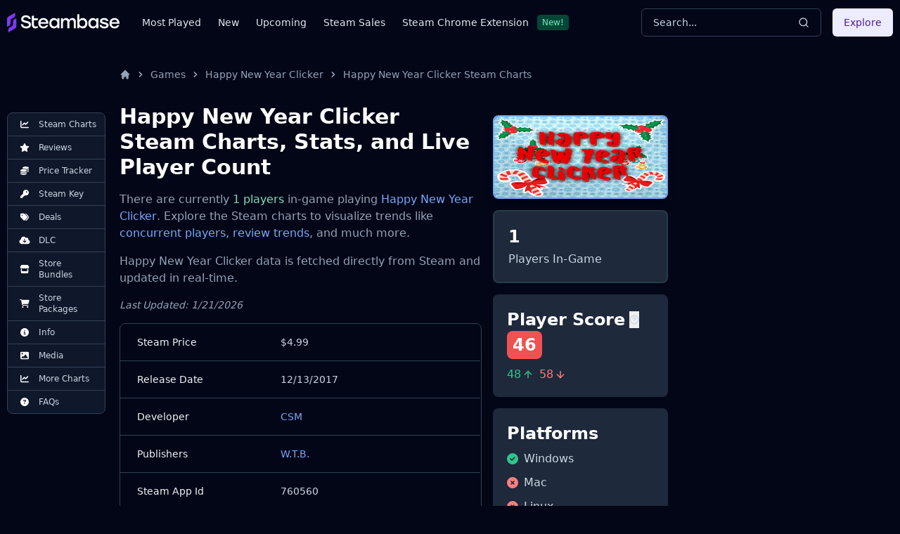

--- FILE ---
content_type: text/html
request_url: https://steambase.io/games/happy-new-year-clicker/steam-charts
body_size: 30663
content:
<!DOCTYPE html><html lang="en" class="dark"> <head><!-- SEO Metaata --><title>Happy New Year Clicker Steam Charts | Steambase</title><meta charset="UTF-8"><link rel="canonical" href="https://steambase.io/games/happy-new-year-clicker/steam-charts"><meta name="description" content="Happy New Year Clicker has 1 concurrent Steam players in-game. Explore more Steam Charts, stats, and trends for Happy New Year Clicker."><meta name="robots" content="index, follow"><meta property="og:title" content="Happy New Year Clicker Steam Charts | Steambase"><meta property="og:type" content="website"><meta property="og:image" content="https://shared.akamai.steamstatic.com/store_item_assets/steam/apps/760560/header.jpg"><meta property="og:url" content="https://steambase.io/games/happy-new-year-clicker/steam-charts"><meta property="og:description" content="Happy New Year Clicker has 1 concurrent Steam players in-game. Explore more Steam Charts, stats, and trends for Happy New Year Clicker."><meta property="og:site_name" content="Steambase"><meta name="twitter:card" content="summary_large_image"><meta name="twitter:site" content="@steambase_io"><meta name="twitter:title" content="Happy New Year Clicker Steam Charts | Steambase"><meta name="twitter:image" content="https://shared.akamai.steamstatic.com/store_item_assets/steam/apps/760560/header.jpg"><meta name="twitter:description" content="Happy New Year Clicker has 1 concurrent Steam players in-game. Explore more Steam Charts, stats, and trends for Happy New Year Clicker."><meta name="twitter:creator" content="@steambase_io"><link rel="sitemap" href="https://steambase.io/sitemap-index.xml"><link rel="icon" type="image/png" href="https://steambase.io/favicon.png"><link rel="dns-prefetch" href="https://www.googletagmanager.com"><link rel="dns-prefetch" href="https://connect.facebook.net"><link rel="dns-prefetch" href="https://imagedelivery.net"><link rel="dns-prefetch" href="https://cdn.cloudflare.steamstatic.com"><link rel="dns-prefetch" href="https://cdn.akamai.steamstatic.com"><link rel="preload" as="image" href="https://shared.akamai.steamstatic.com/store_item_assets/steam/apps/760560/header.jpg"><meta name="viewport" content="width=device-width, initial-scale=1"><meta name="slack-app-id" content="A05H4EKQDKK"><!-- Structured Schema Data --><!-- PubNation Ad Script (Always Enabled) --><script type="text/javascript" async="async" data-noptimize="1" data-cfasync="false" src="//scripts.pubnation.com/tags/13f4117d-b1d7-48f8-bad1-c9ee8240a94a.js"></script><style>.svelte-fa-base{height:1em;overflow:visible;transform-origin:center;vertical-align:-.125em}.svelte-fa-fw{text-align:center;width:1.25em}.svelte-fa-pull-left.svelte-bvo74f{float:left}.svelte-fa-pull-right.svelte-bvo74f{float:right}.svelte-fa-size-lg.svelte-bvo74f{font-size:1.33333em;line-height:.75em;vertical-align:-.225em}.svelte-fa-size-sm.svelte-bvo74f{font-size:.875em}.svelte-fa-size-xs.svelte-bvo74f{font-size:.75em}.spin.svelte-bvo74f{animation:svelte-bvo74f-spin 2s 0s infinite linear}.pulse.svelte-bvo74f{animation:svelte-bvo74f-spin 1s infinite steps(8)}@keyframes svelte-bvo74f-spin{0%{transform:rotate(0)}to{transform:rotate(360deg)}}.svelte-fa-layers.svelte-1sinijc{display:inline-block;position:relative}.svelte-fa-layers.svelte-1sinijc .svelte-fa{position:absolute;inset:0;margin:auto;text-align:center}.svelte-fa-layers.svelte-1sinijc .svelte-fa-layers-text{position:absolute;top:50%;left:50%;transform:translate(-50%,-50%)}.svelte-fa-layers.svelte-1sinijc .svelte-fa-layers-text span{display:inline-block}.svelte-fa-pull-left.svelte-1sinijc{float:left}.svelte-fa-pull-right.svelte-1sinijc{float:right}.svelte-fa-size-lg.svelte-1sinijc{font-size:1.33333em;line-height:.75em;vertical-align:-.225em}.svelte-fa-size-sm.svelte-1sinijc{font-size:.875em}.svelte-fa-size-xs.svelte-1sinijc{font-size:.75em}.container.svelte-1x0c3df{display:inline-block;height:auto}.svelte-fa-size-lg.svelte-1x0c3df{font-size:1.33333em;line-height:.75em;vertical-align:-.225em}.svelte-fa-size-sm.svelte-1x0c3df{font-size:.875em}.svelte-fa-size-xs.svelte-1x0c3df{font-size:.75em}
</style>
<link rel="stylesheet" href="/_astro/_type_.BT8FuoxQ.css">
<style>pre[class*=language-],code[class*=language-]{color:#d4d4d4;font-size:13px;text-shadow:none;font-family:Menlo,Monaco,Consolas,Andale Mono,Ubuntu Mono,Courier New,monospace;direction:ltr;text-align:left;white-space:pre;word-spacing:normal;word-break:normal;line-height:1.5;-moz-tab-size:4;-o-tab-size:4;tab-size:4;-webkit-hyphens:none;hyphens:none}pre[class*=language-]::-moz-selection,code[class*=language-]::-moz-selection,pre[class*=language-] *::-moz-selection,code[class*=language-] *::-moz-selection{text-shadow:none;background:#264f78}pre[class*=language-]::selection,code[class*=language-]::selection,pre[class*=language-] *::selection,code[class*=language-] *::selection{text-shadow:none;background:#264f78}@media print{pre[class*=language-],code[class*=language-]{text-shadow:none}}pre[class*=language-]{padding:1em;margin:.5em 0;overflow:auto;background:#1e1e1e}:not(pre)>code[class*=language-]{padding:.1em .3em;border-radius:.3em;color:#db4c69;background:#1e1e1e}.namespace{opacity:.7}.token.doctype .token.doctype-tag{color:#569cd6}.token.doctype .token.name{color:#9cdcfe}.token.comment,.token.prolog{color:#6a9955}.token.punctuation,.language-html .language-css .token.punctuation,.language-html .language-javascript .token.punctuation{color:#d4d4d4}.token.property,.token.tag,.token.boolean,.token.number,.token.constant,.token.symbol,.token.inserted,.token.unit{color:#b5cea8}.token.selector,.token.attr-name,.token.string,.token.char,.token.builtin,.token.deleted{color:#ce9178}.language-css .token.string.url{text-decoration:underline}.token.operator,.token.entity{color:#d4d4d4}.token.operator.arrow{color:#569cd6}.token.atrule{color:#ce9178}.token.atrule .token.rule{color:#c586c0}.token.atrule .token.url{color:#9cdcfe}.token.atrule .token.url .token.function{color:#dcdcaa}.token.atrule .token.url .token.punctuation{color:#d4d4d4}.token.keyword{color:#569cd6}.token.keyword.module,.token.keyword.control-flow{color:#c586c0}.token.function,.token.function .token.maybe-class-name{color:#dcdcaa}.token.regex{color:#d16969}.token.important{color:#569cd6}.token.italic{font-style:italic}.token.constant{color:#9cdcfe}.token.class-name,.token.maybe-class-name{color:#4ec9b0}.token.console,.token.parameter,.token.interpolation{color:#9cdcfe}.token.punctuation.interpolation-punctuation,.token.boolean{color:#569cd6}.token.property,.token.variable,.token.imports .token.maybe-class-name,.token.exports .token.maybe-class-name{color:#9cdcfe}.token.selector,.token.escape{color:#d7ba7d}.token.tag{color:#569cd6}.token.tag .token.punctuation,.token.cdata{color:gray}.token.attr-name{color:#9cdcfe}.token.attr-value,.token.attr-value .token.punctuation{color:#ce9178}.token.attr-value .token.punctuation.attr-equals{color:#d4d4d4}.token.entity{color:#569cd6}.token.namespace{color:#4ec9b0}pre[class*=language-javascript],code[class*=language-javascript],pre[class*=language-jsx],code[class*=language-jsx],pre[class*=language-typescript],code[class*=language-typescript],pre[class*=language-tsx],code[class*=language-tsx]{color:#9cdcfe}pre[class*=language-css],code[class*=language-css]{color:#ce9178}pre[class*=language-html],code[class*=language-html]{color:#d4d4d4}.language-regex .token.anchor{color:#dcdcaa}.language-html .token.punctuation{color:gray}pre[class*=language-]>code[class*=language-]{position:relative;z-index:1}.line-highlight.line-highlight{background:#f7ebc6;box-shadow:inset 5px 0 #f7d87c;z-index:0}
@keyframes border-pulse{50%{border-color:#fff0}}.border-pulse[data-astro-cid-awf325ht]{animation:border-pulse 3s ease-in-out infinite}
</style><script type="module" src="/_astro/page.DTIbhfSr.js"></script></head><body class="min-h-screen bg-slate-950"> <div class="relative flex flex-col"> <style>astro-island,astro-slot,astro-static-slot{display:contents}</style><script>(()=>{var l=(o,t)=>{let i=async()=>{await(await o())()},e=typeof t.value=="object"?t.value:void 0,s={timeout:e==null?void 0:e.timeout};"requestIdleCallback"in window?window.requestIdleCallback(i,s):setTimeout(i,s.timeout||200)};(self.Astro||(self.Astro={})).idle=l;window.dispatchEvent(new Event("astro:idle"));})();;(()=>{var A=Object.defineProperty;var g=(i,o,a)=>o in i?A(i,o,{enumerable:!0,configurable:!0,writable:!0,value:a}):i[o]=a;var d=(i,o,a)=>g(i,typeof o!="symbol"?o+"":o,a);{let i={0:t=>m(t),1:t=>a(t),2:t=>new RegExp(t),3:t=>new Date(t),4:t=>new Map(a(t)),5:t=>new Set(a(t)),6:t=>BigInt(t),7:t=>new URL(t),8:t=>new Uint8Array(t),9:t=>new Uint16Array(t),10:t=>new Uint32Array(t)},o=t=>{let[l,e]=t;return l in i?i[l](e):void 0},a=t=>t.map(o),m=t=>typeof t!="object"||t===null?t:Object.fromEntries(Object.entries(t).map(([l,e])=>[l,o(e)]));class y extends HTMLElement{constructor(){super(...arguments);d(this,"Component");d(this,"hydrator");d(this,"hydrate",async()=>{var b;if(!this.hydrator||!this.isConnected)return;let e=(b=this.parentElement)==null?void 0:b.closest("astro-island[ssr]");if(e){e.addEventListener("astro:hydrate",this.hydrate,{once:!0});return}let c=this.querySelectorAll("astro-slot"),n={},h=this.querySelectorAll("template[data-astro-template]");for(let r of h){let s=r.closest(this.tagName);s!=null&&s.isSameNode(this)&&(n[r.getAttribute("data-astro-template")||"default"]=r.innerHTML,r.remove())}for(let r of c){let s=r.closest(this.tagName);s!=null&&s.isSameNode(this)&&(n[r.getAttribute("name")||"default"]=r.innerHTML)}let p;try{p=this.hasAttribute("props")?m(JSON.parse(this.getAttribute("props"))):{}}catch(r){let s=this.getAttribute("component-url")||"<unknown>",v=this.getAttribute("component-export");throw v&&(s+=` (export ${v})`),console.error(`[hydrate] Error parsing props for component ${s}`,this.getAttribute("props"),r),r}let u;await this.hydrator(this)(this.Component,p,n,{client:this.getAttribute("client")}),this.removeAttribute("ssr"),this.dispatchEvent(new CustomEvent("astro:hydrate"))});d(this,"unmount",()=>{this.isConnected||this.dispatchEvent(new CustomEvent("astro:unmount"))})}disconnectedCallback(){document.removeEventListener("astro:after-swap",this.unmount),document.addEventListener("astro:after-swap",this.unmount,{once:!0})}connectedCallback(){if(!this.hasAttribute("await-children")||document.readyState==="interactive"||document.readyState==="complete")this.childrenConnectedCallback();else{let e=()=>{document.removeEventListener("DOMContentLoaded",e),c.disconnect(),this.childrenConnectedCallback()},c=new MutationObserver(()=>{var n;((n=this.lastChild)==null?void 0:n.nodeType)===Node.COMMENT_NODE&&this.lastChild.nodeValue==="astro:end"&&(this.lastChild.remove(),e())});c.observe(this,{childList:!0}),document.addEventListener("DOMContentLoaded",e)}}async childrenConnectedCallback(){let e=this.getAttribute("before-hydration-url");e&&await import(e),this.start()}async start(){let e=JSON.parse(this.getAttribute("opts")),c=this.getAttribute("client");if(Astro[c]===void 0){window.addEventListener(`astro:${c}`,()=>this.start(),{once:!0});return}try{await Astro[c](async()=>{let n=this.getAttribute("renderer-url"),[h,{default:p}]=await Promise.all([import(this.getAttribute("component-url")),n?import(n):()=>()=>{}]),u=this.getAttribute("component-export")||"default";if(!u.includes("."))this.Component=h[u];else{this.Component=h;for(let f of u.split("."))this.Component=this.Component[f]}return this.hydrator=p,this.hydrate},e,this)}catch(n){console.error(`[astro-island] Error hydrating ${this.getAttribute("component-url")}`,n)}}attributeChangedCallback(){this.hydrate()}}d(y,"observedAttributes",["props"]),customElements.get("astro-island")||customElements.define("astro-island",y)}})();</script><astro-island uid="2p0xqT" prefix="r7" component-url="/_astro/Header.DJONImcw.js" component-export="default" renderer-url="/_astro/client.VrS1qbU8.js" props="{}" ssr="" client="idle" opts="{&quot;name&quot;:&quot;Header&quot;,&quot;value&quot;:true}" await-children=""><header class="sticky top-0 z-50 w-full bg-slate-950"><div class="container flex h-16 items-center"><div class="flex flex-row items-center mr-4"><button class="inline-flex items-center justify-center rounded-md text-sm font-medium ring-offset-white focus-visible:outline-none focus-visible:ring-2 focus-visible:ring-slate-400 focus-visible:ring-offset-2 disabled:pointer-events-none disabled:opacity-50 dark:ring-offset-slate-950 dark:focus-visible:ring-slate-800 hover:bg-slate-100 hover:text-slate-900 w-min h-min mr-4 p-0 dark:text-slate-400 hover:dark:text-slate-100 dark:bg-transparent dark:hover:bg-transparent md:hidden" type="button" aria-haspopup="dialog" aria-expanded="false" aria-controls="radix-:r7R5:" data-state="closed"><svg width="15" height="15" viewBox="0 0 15 15" fill="none" xmlns="http://www.w3.org/2000/svg" class="h-5 w-5"><path d="M8 2H13.5C13.7761 2 14 2.22386 14 2.5V12.5C14 12.7761 13.7761 13 13.5 13H8V2ZM7 2H1.5C1.22386 2 1 2.22386 1 2.5V12.5C1 12.7761 1.22386 13 1.5 13H7V2ZM0 2.5C0 1.67157 0.671573 1 1.5 1H13.5C14.3284 1 15 1.67157 15 2.5V12.5C15 13.3284 14.3284 14 13.5 14H1.5C0.671573 14 0 13.3284 0 12.5V2.5Z" fill="currentColor" fill-rule="evenodd" clip-rule="evenodd"></path></svg><span class="sr-only">Toggle Menu</span></button><a class="mr-2 md:mr-8 w-40 flex items-center" href="/"><img src="/logo.svg" fetchpriority="high" width="160" height="28" class="object-fit" alt="Steambase Logo"/></a><nav class="hidden lg:flex lg:flex-row items-center space-x-6 text-sm whitespace-nowrap font-medium"><div class="flex flex-row items-center justify-center space-x-3"><a href="/games/most-played-steam-games" rel="prefetch" class="text-slate-200 hover:text-white">Most Played</a></div><div class="flex flex-row items-center justify-center space-x-3"><a href="/games/new-steam-game-releases" rel="prefetch" class="text-slate-200 hover:text-white">New</a></div><div class="flex flex-row items-center justify-center space-x-3"><a href="/games/upcoming-steam-game-releases" rel="prefetch" class="text-slate-200 hover:text-white">Upcoming</a></div><div class="flex flex-row items-center justify-center space-x-3"><a href="/sales" rel="prefetch" class="text-slate-200 hover:text-white">Steam Sales</a></div><div class="flex flex-row items-center justify-center space-x-3"><a href="https://chromewebstore.google.com/detail/better-steam/iobagpbkbdkobggejjcnidehfenchpec" rel="prefetch" class="text-slate-200 hover:text-white">Steam Chrome Extension</a><div class="inline-flex items-center rounded border py-0.5 font-base focus:outline-none border-green-900 text-green-300 bg-green-900 text-xs cursor-default hover:border-transparent px-1.5">New!</div></div></nav></div><div class="flex flex-1 items-center justify-between space-x-4 md:justify-end"><div class="w-full flex-1 md:w-auto md:flex-none"><button class="group w-full md:w-40 xl:w-64 h-10 inline-flex items-center justify-between rounded-md font-medium focus-visible:outline-none focus-visible:ring-1 focus-visible:ring-ring disabled:pointer-events-none disabled:opacity-50 border border-input bg-transparent border-slate-700 hover:bg-slate-700 shadow-sm px-4 py-2 relative text-sm text-muted-foreground"><span class="inline-flex font-normal  text-slate-300 group-hover:text-slate-200 select-none">Search...</span><svg xmlns="http://www.w3.org/2000/svg" width="24" height="24" viewBox="0 0 24 24" fill="none" stroke="currentColor" stroke-width="2" stroke-linecap="round" stroke-linejoin="round" class="lucide lucide-search h-4 w-4 text-slate-300 group-hover:text-slate-200"><circle cx="11" cy="11" r="8"></circle><path d="m21 21-4.3-4.3"></path></svg></button></div><div class="hidden md:flex items-center"><button class="inline-flex items-center justify-center rounded-md text-sm font-medium ring-offset-white focus-visible:outline-none focus-visible:ring-2 focus-visible:ring-slate-400 focus-visible:ring-offset-2 disabled:pointer-events-none disabled:opacity-50 dark:ring-offset-slate-950 dark:focus-visible:ring-slate-800 bg-purple-100 text-purple-900 hover:bg-purple-100/80 dark:bg-purple-700 dark:text-purple-50 dark:hover:bg-purple-700/80 h-10 px-4 py-2">Explore</button></div></div></div></header><!--astro:end--></astro-island> <div class="container relative"> <div class="grid grid-cols-1 gap-4 lg:grid-cols-12 lg:gap-5 xl:grid-cols-8 2xl:gap-8 py-4 lg:py-8"> <!-- Left Aside --> <aside class="hidden col-span-1 lg:flex lg:flex-col lg:col-span-1 xl:flex xl:flex-col xl:col-span-1"> <nav class="hidden xl:flex xl:sticky xl:top-40 xl:mr-auto w-fit max-w-[200px]"> <div class="bg-slate-900 text-slate-300 rounded-lg border border-slate-700 divide-y divide-slate-700"><a href="/games/happy-new-year-clicker/steam-charts#player-count-steam-chart" class="flex flex-row items-center space-x-2 py-2 px-3 w-full text-xs font-normal list-none first:rounded-t-lg last:rounded-b-lg hover:bg-slate-800 hover:text-white focus:z-40 focus:outline-none focus:ring-2 focus:ring-slate-700 focus:text-white"> <svg class="svelte-fa svelte-fa-base text-white w-6 svelte-bvo74f" viewBox="0 0 512 512" aria-hidden="true" role="img" xmlns="http://www.w3.org/2000/svg"><g transform="translate(256 256)" transform-origin="128 0"><g transform="translate(0,0) scale(1,1)"><path d="M64 64c0-17.7-14.3-32-32-32S0 46.3 0 64L0 400c0 44.2 35.8 80 80 80l400 0c17.7 0 32-14.3 32-32s-14.3-32-32-32L80 416c-8.8 0-16-7.2-16-16L64 64zm406.6 86.6c12.5-12.5 12.5-32.8 0-45.3s-32.8-12.5-45.3 0L320 210.7l-57.4-57.4c-12.5-12.5-32.8-12.5-45.3 0l-112 112c-12.5 12.5-12.5 32.8 0 45.3s32.8 12.5 45.3 0L240 221.3l57.4 57.4c12.5 12.5 32.8 12.5 45.3 0l128-128z" fill="currentColor" transform="translate(-256 -256)"></path></g></g></svg> <span>Steam Charts</span> </a><a href="/games/happy-new-year-clicker/reviews" class="flex flex-row items-center space-x-2 py-2 px-3 w-full text-xs font-normal list-none first:rounded-t-lg last:rounded-b-lg hover:bg-slate-800 hover:text-white focus:z-40 focus:outline-none focus:ring-2 focus:ring-slate-700 focus:text-white"> <svg class="svelte-fa svelte-fa-base text-white w-6 svelte-bvo74f" viewBox="0 0 576 512" aria-hidden="true" role="img" xmlns="http://www.w3.org/2000/svg"><g transform="translate(288 256)" transform-origin="144 0"><g transform="translate(0,0) scale(1,1)"><path d="M316.9 18C311.6 7 300.4 0 288.1 0s-23.4 7-28.8 18L195 150.3 51.4 171.5c-12 1.8-22 10.2-25.7 21.7s-.7 24.2 7.9 32.7L137.8 329 113.2 474.7c-2 12 3 24.2 12.9 31.3s23 8 33.8 2.3l128.3-68.5 128.3 68.5c10.8 5.7 23.9 4.9 33.8-2.3s14.9-19.3 12.9-31.3L438.5 329 542.7 225.9c8.6-8.5 11.7-21.2 7.9-32.7s-13.7-19.9-25.7-21.7L381.2 150.3 316.9 18z" fill="currentColor" transform="translate(-288 -256)"></path></g></g></svg> <span>Reviews</span> </a><a href="/games/happy-new-year-clicker/price" class="flex flex-row items-center space-x-2 py-2 px-3 w-full text-xs font-normal list-none first:rounded-t-lg last:rounded-b-lg hover:bg-slate-800 hover:text-white focus:z-40 focus:outline-none focus:ring-2 focus:ring-slate-700 focus:text-white"> <svg class="svelte-fa svelte-fa-base text-white w-6 svelte-bvo74f" viewBox="0 0 512 512" aria-hidden="true" role="img" xmlns="http://www.w3.org/2000/svg"><g transform="translate(256 256)" transform-origin="128 0"><g transform="translate(0,0) scale(1,1)"><path d="M512 80c0 18-14.3 34.6-38.4 48c-29.1 16.1-72.5 27.5-122.3 30.9c-3.7-1.8-7.4-3.5-11.3-5C300.6 137.4 248.2 128 192 128c-8.3 0-16.4 .2-24.5 .6l-1.1-.6C142.3 114.6 128 98 128 80c0-44.2 86-80 192-80S512 35.8 512 80zM160.7 161.1c10.2-.7 20.7-1.1 31.3-1.1c62.2 0 117.4 12.3 152.5 31.4C369.3 204.9 384 221.7 384 240c0 4-.7 7.9-2.1 11.7c-4.6 13.2-17 25.3-35 35.5c0 0 0 0 0 0c-.1 .1-.3 .1-.4 .2c0 0 0 0 0 0s0 0 0 0c-.3 .2-.6 .3-.9 .5c-35 19.4-90.8 32-153.6 32c-59.6 0-112.9-11.3-148.2-29.1c-1.9-.9-3.7-1.9-5.5-2.9C14.3 274.6 0 258 0 240c0-34.8 53.4-64.5 128-75.4c10.5-1.5 21.4-2.7 32.7-3.5zM416 240c0-21.9-10.6-39.9-24.1-53.4c28.3-4.4 54.2-11.4 76.2-20.5c16.3-6.8 31.5-15.2 43.9-25.5l0 35.4c0 19.3-16.5 37.1-43.8 50.9c-14.6 7.4-32.4 13.7-52.4 18.5c.1-1.8 .2-3.5 .2-5.3zm-32 96c0 18-14.3 34.6-38.4 48c-1.8 1-3.6 1.9-5.5 2.9C304.9 404.7 251.6 416 192 416c-62.8 0-118.6-12.6-153.6-32C14.3 370.6 0 354 0 336l0-35.4c12.5 10.3 27.6 18.7 43.9 25.5C83.4 342.6 135.8 352 192 352s108.6-9.4 148.1-25.9c7.8-3.2 15.3-6.9 22.4-10.9c6.1-3.4 11.8-7.2 17.2-11.2c1.5-1.1 2.9-2.3 4.3-3.4l0 3.4 0 5.7 0 26.3zm32 0l0-32 0-25.9c19-4.2 36.5-9.5 52.1-16c16.3-6.8 31.5-15.2 43.9-25.5l0 35.4c0 10.5-5 21-14.9 30.9c-16.3 16.3-45 29.7-81.3 38.4c.1-1.7 .2-3.5 .2-5.3zM192 448c56.2 0 108.6-9.4 148.1-25.9c16.3-6.8 31.5-15.2 43.9-25.5l0 35.4c0 44.2-86 80-192 80S0 476.2 0 432l0-35.4c12.5 10.3 27.6 18.7 43.9 25.5C83.4 438.6 135.8 448 192 448z" fill="currentColor" transform="translate(-256 -256)"></path></g></g></svg> <span>Price Tracker</span> </a><a href="/games/happy-new-year-clicker/steam-key" class="flex flex-row items-center space-x-2 py-2 px-3 w-full text-xs font-normal list-none first:rounded-t-lg last:rounded-b-lg hover:bg-slate-800 hover:text-white focus:z-40 focus:outline-none focus:ring-2 focus:ring-slate-700 focus:text-white"> <svg class="svelte-fa svelte-fa-base text-white w-6 svelte-bvo74f" viewBox="0 0 512 512" aria-hidden="true" role="img" xmlns="http://www.w3.org/2000/svg"><g transform="translate(256 256)" transform-origin="128 0"><g transform="translate(0,0) scale(1,1)"><path d="M336 352c97.2 0 176-78.8 176-176S433.2 0 336 0S160 78.8 160 176c0 18.7 2.9 36.8 8.3 53.7L7 391c-4.5 4.5-7 10.6-7 17l0 80c0 13.3 10.7 24 24 24l80 0c13.3 0 24-10.7 24-24l0-40 40 0c13.3 0 24-10.7 24-24l0-40 40 0c6.4 0 12.5-2.5 17-7l33.3-33.3c16.9 5.4 35 8.3 53.7 8.3zM376 96a40 40 0 1 1 0 80 40 40 0 1 1 0-80z" fill="currentColor" transform="translate(-256 -256)"></path></g></g></svg> <span>Steam Key</span> </a><a href="/games/happy-new-year-clicker/price#deals" class="flex flex-row items-center space-x-2 py-2 px-3 w-full text-xs font-normal list-none first:rounded-t-lg last:rounded-b-lg hover:bg-slate-800 hover:text-white focus:z-40 focus:outline-none focus:ring-2 focus:ring-slate-700 focus:text-white"> <svg class="svelte-fa svelte-fa-base text-white w-6 svelte-bvo74f" viewBox="0 0 512 512" aria-hidden="true" role="img" xmlns="http://www.w3.org/2000/svg"><g transform="translate(256 256)" transform-origin="128 0"><g transform="translate(0,0) scale(1,1)"><path d="M345 39.1L472.8 168.4c52.4 53 52.4 138.2 0 191.2L360.8 472.9c-9.3 9.4-24.5 9.5-33.9 .2s-9.5-24.5-.2-33.9L438.6 325.9c33.9-34.3 33.9-89.4 0-123.7L310.9 72.9c-9.3-9.4-9.2-24.6 .2-33.9s24.6-9.2 33.9 .2zM0 229.5L0 80C0 53.5 21.5 32 48 32l149.5 0c17 0 33.3 6.7 45.3 18.7l168 168c25 25 25 65.5 0 90.5L277.3 442.7c-25 25-65.5 25-90.5 0l-168-168C6.7 262.7 0 246.5 0 229.5zM144 144a32 32 0 1 0 -64 0 32 32 0 1 0 64 0z" fill="currentColor" transform="translate(-256 -256)"></path></g></g></svg> <span>Deals</span> </a><a href="/games/happy-new-year-clicker/price#dlc" class="flex flex-row items-center space-x-2 py-2 px-3 w-full text-xs font-normal list-none first:rounded-t-lg last:rounded-b-lg hover:bg-slate-800 hover:text-white focus:z-40 focus:outline-none focus:ring-2 focus:ring-slate-700 focus:text-white"> <svg class="svelte-fa svelte-fa-base text-white w-6 svelte-bvo74f" viewBox="0 0 640 512" aria-hidden="true" role="img" xmlns="http://www.w3.org/2000/svg"><g transform="translate(320 256)" transform-origin="160 0"><g transform="translate(0,0) scale(1,1)"><path d="M144 480C64.5 480 0 415.5 0 336c0-62.8 40.2-116.2 96.2-135.9c-.1-2.7-.2-5.4-.2-8.1c0-88.4 71.6-160 160-160c59.3 0 111 32.2 138.7 80.2C409.9 102 428.3 96 448 96c53 0 96 43 96 96c0 12.2-2.3 23.8-6.4 34.6C596 238.4 640 290.1 640 352c0 70.7-57.3 128-128 128l-368 0zm79-167l80 80c9.4 9.4 24.6 9.4 33.9 0l80-80c9.4-9.4 9.4-24.6 0-33.9s-24.6-9.4-33.9 0l-39 39L344 184c0-13.3-10.7-24-24-24s-24 10.7-24 24l0 134.1-39-39c-9.4-9.4-24.6-9.4-33.9 0s-9.4 24.6 0 33.9z" fill="currentColor" transform="translate(-320 -256)"></path></g></g></svg> <span>DLC</span> </a><a href="/games/happy-new-year-clicker/price#bundles" class="flex flex-row items-center space-x-2 py-2 px-3 w-full text-xs font-normal list-none first:rounded-t-lg last:rounded-b-lg hover:bg-slate-800 hover:text-white focus:z-40 focus:outline-none focus:ring-2 focus:ring-slate-700 focus:text-white"> <svg class="svelte-fa svelte-fa-base text-white w-6 svelte-bvo74f" viewBox="0 0 576 512" aria-hidden="true" role="img" xmlns="http://www.w3.org/2000/svg"><g transform="translate(288 256)" transform-origin="144 0"><g transform="translate(0,0) scale(1,1)"><path d="M547.6 103.8L490.3 13.1C485.2 5 476.1 0 466.4 0L109.6 0C99.9 0 90.8 5 85.7 13.1L28.3 103.8c-29.6 46.8-3.4 111.9 51.9 119.4c4 .5 8.1 .8 12.1 .8c26.1 0 49.3-11.4 65.2-29c15.9 17.6 39.1 29 65.2 29c26.1 0 49.3-11.4 65.2-29c15.9 17.6 39.1 29 65.2 29c26.2 0 49.3-11.4 65.2-29c16 17.6 39.1 29 65.2 29c4.1 0 8.1-.3 12.1-.8c55.5-7.4 81.8-72.5 52.1-119.4zM499.7 254.9c0 0 0 0-.1 0c-5.3 .7-10.7 1.1-16.2 1.1c-12.4 0-24.3-1.9-35.4-5.3L448 384l-320 0 0-133.4c-11.2 3.5-23.2 5.4-35.6 5.4c-5.5 0-11-.4-16.3-1.1l-.1 0c-4.1-.6-8.1-1.3-12-2.3L64 384l0 64c0 35.3 28.7 64 64 64l320 0c35.3 0 64-28.7 64-64l0-64 0-131.4c-4 1-8 1.8-12.3 2.3z" fill="currentColor" transform="translate(-288 -256)"></path></g></g></svg> <span>Store Bundles</span> </a><a href="/games/happy-new-year-clicker/price#packages" class="flex flex-row items-center space-x-2 py-2 px-3 w-full text-xs font-normal list-none first:rounded-t-lg last:rounded-b-lg hover:bg-slate-800 hover:text-white focus:z-40 focus:outline-none focus:ring-2 focus:ring-slate-700 focus:text-white"> <svg class="svelte-fa svelte-fa-base text-white w-6 svelte-bvo74f" viewBox="0 0 576 512" aria-hidden="true" role="img" xmlns="http://www.w3.org/2000/svg"><g transform="translate(288 256)" transform-origin="144 0"><g transform="translate(0,0) scale(1,1)"><path d="M0 24C0 10.7 10.7 0 24 0L69.5 0c22 0 41.5 12.8 50.6 32l411 0c26.3 0 45.5 25 38.6 50.4l-41 152.3c-8.5 31.4-37 53.3-69.5 53.3l-288.5 0 5.4 28.5c2.2 11.3 12.1 19.5 23.6 19.5L488 336c13.3 0 24 10.7 24 24s-10.7 24-24 24l-288.3 0c-34.6 0-64.3-24.6-70.7-58.5L77.4 54.5c-.7-3.8-4-6.5-7.9-6.5L24 48C10.7 48 0 37.3 0 24zM128 464a48 48 0 1 1 96 0 48 48 0 1 1 -96 0zm336-48a48 48 0 1 1 0 96 48 48 0 1 1 0-96z" fill="currentColor" transform="translate(-288 -256)"></path></g></g></svg> <span>Store Packages</span> </a><a href="/games/happy-new-year-clicker/info#about" class="flex flex-row items-center space-x-2 py-2 px-3 w-full text-xs font-normal list-none first:rounded-t-lg last:rounded-b-lg hover:bg-slate-800 hover:text-white focus:z-40 focus:outline-none focus:ring-2 focus:ring-slate-700 focus:text-white"> <svg class="svelte-fa svelte-fa-base text-white w-6 svelte-bvo74f" viewBox="0 0 512 512" aria-hidden="true" role="img" xmlns="http://www.w3.org/2000/svg"><g transform="translate(256 256)" transform-origin="128 0"><g transform="translate(0,0) scale(1,1)"><path d="M256 512A256 256 0 1 0 256 0a256 256 0 1 0 0 512zM216 336l24 0 0-64-24 0c-13.3 0-24-10.7-24-24s10.7-24 24-24l48 0c13.3 0 24 10.7 24 24l0 88 8 0c13.3 0 24 10.7 24 24s-10.7 24-24 24l-80 0c-13.3 0-24-10.7-24-24s10.7-24 24-24zm40-208a32 32 0 1 1 0 64 32 32 0 1 1 0-64z" fill="currentColor" transform="translate(-256 -256)"></path></g></g></svg> <span>Info</span> </a><a href="/games/happy-new-year-clicker/info#media" class="flex flex-row items-center space-x-2 py-2 px-3 w-full text-xs font-normal list-none first:rounded-t-lg last:rounded-b-lg hover:bg-slate-800 hover:text-white focus:z-40 focus:outline-none focus:ring-2 focus:ring-slate-700 focus:text-white"> <svg class="svelte-fa svelte-fa-base text-white w-6 svelte-bvo74f" viewBox="0 0 512 512" aria-hidden="true" role="img" xmlns="http://www.w3.org/2000/svg"><g transform="translate(256 256)" transform-origin="128 0"><g transform="translate(0,0) scale(1,1)"><path d="M0 96C0 60.7 28.7 32 64 32l384 0c35.3 0 64 28.7 64 64l0 320c0 35.3-28.7 64-64 64L64 480c-35.3 0-64-28.7-64-64L0 96zM323.8 202.5c-4.5-6.6-11.9-10.5-19.8-10.5s-15.4 3.9-19.8 10.5l-87 127.6L170.7 297c-4.6-5.7-11.5-9-18.7-9s-14.2 3.3-18.7 9l-64 80c-5.8 7.2-6.9 17.1-2.9 25.4s12.4 13.6 21.6 13.6l96 0 32 0 208 0c8.9 0 17.1-4.9 21.2-12.8s3.6-17.4-1.4-24.7l-120-176zM112 192a48 48 0 1 0 0-96 48 48 0 1 0 0 96z" fill="currentColor" transform="translate(-256 -256)"></path></g></g></svg> <span>Media</span> </a><a href="/games/happy-new-year-clicker/steam-charts#more-steam-charts" class="flex flex-row items-center space-x-2 py-2 px-3 w-full text-xs font-normal list-none first:rounded-t-lg last:rounded-b-lg hover:bg-slate-800 hover:text-white focus:z-40 focus:outline-none focus:ring-2 focus:ring-slate-700 focus:text-white"> <svg class="svelte-fa svelte-fa-base text-white w-6 svelte-bvo74f" viewBox="0 0 512 512" aria-hidden="true" role="img" xmlns="http://www.w3.org/2000/svg"><g transform="translate(256 256)" transform-origin="128 0"><g transform="translate(0,0) scale(1,1)"><path d="M64 64c0-17.7-14.3-32-32-32S0 46.3 0 64L0 400c0 44.2 35.8 80 80 80l400 0c17.7 0 32-14.3 32-32s-14.3-32-32-32L80 416c-8.8 0-16-7.2-16-16L64 64zm406.6 86.6c12.5-12.5 12.5-32.8 0-45.3s-32.8-12.5-45.3 0L320 210.7l-57.4-57.4c-12.5-12.5-32.8-12.5-45.3 0l-112 112c-12.5 12.5-12.5 32.8 0 45.3s32.8 12.5 45.3 0L240 221.3l57.4 57.4c12.5 12.5 32.8 12.5 45.3 0l128-128z" fill="currentColor" transform="translate(-256 -256)"></path></g></g></svg> <span>More Charts</span> </a><a href="/games/happy-new-year-clicker/info#faqs" class="flex flex-row items-center space-x-2 py-2 px-3 w-full text-xs font-normal list-none first:rounded-t-lg last:rounded-b-lg hover:bg-slate-800 hover:text-white focus:z-40 focus:outline-none focus:ring-2 focus:ring-slate-700 focus:text-white"> <svg class="svelte-fa svelte-fa-base text-white w-6 svelte-bvo74f" viewBox="0 0 512 512" aria-hidden="true" role="img" xmlns="http://www.w3.org/2000/svg"><g transform="translate(256 256)" transform-origin="128 0"><g transform="translate(0,0) scale(1,1)"><path d="M256 512A256 256 0 1 0 256 0a256 256 0 1 0 0 512zM169.8 165.3c7.9-22.3 29.1-37.3 52.8-37.3l58.3 0c34.9 0 63.1 28.3 63.1 63.1c0 22.6-12.1 43.5-31.7 54.8L280 264.4c-.2 13-10.9 23.6-24 23.6c-13.3 0-24-10.7-24-24l0-13.5c0-8.6 4.6-16.5 12.1-20.8l44.3-25.4c4.7-2.7 7.6-7.7 7.6-13.1c0-8.4-6.8-15.1-15.1-15.1l-58.3 0c-3.4 0-6.4 2.1-7.5 5.3l-.4 1.2c-4.4 12.5-18.2 19-30.6 14.6s-19-18.2-14.6-30.6l.4-1.2zM224 352a32 32 0 1 1 64 0 32 32 0 1 1 -64 0z" fill="currentColor" transform="translate(-256 -256)"></path></g></g></svg> <span>FAQs</span> </a></div> </nav> </aside> <!-- Center Column --> <div class="col-span-5 space-y-8 lg:col-span-7 xl:col-span-5"> <nav id="breadcrumbs" class="flex truncate" aria-label="Breadcrumb"> <ol class="inline-flex items-center"> <li class="inline-flex items-center"> <a href="/" class="inline-flex items-center text-sm font-medium text-slate-400 hover:text-white" aria-label="Home"> <svg aria-hidden="true" class="w-4 h-4" fill="currentColor" viewBox="0 0 20 20" xmlns="http://www.w3.org/2000/svg"> <path d="M10.707 2.293a1 1 0 00-1.414 0l-7 7a1 1 0 001.414 1.414L4 10.414V17a1 1 0 001 1h2a1 1 0 001-1v-2a1 1 0 011-1h2a1 1 0 011 1v2a1 1 0 001 1h2a1 1 0 001-1v-6.586l.293.293a1 1 0 001.414-1.414l-7-7z"></path> </svg> </a> </li><li class=""> <div class="flex items-center"> <svg aria-hidden="true" class="w-4 h-4 mx-1.5 text-slate-400" fill="currentColor" viewBox="0 0 20 20" xmlns="http://www.w3.org/2000/svg"> <path fill-rule="evenodd" d="M7.293 14.707a1 1 0 010-1.414L10.586 10 7.293 6.707a1 1 0 011.414-1.414l4 4a1 1 0 010 1.414l-4 4a1 1 0 01-1.414 0z" clip-rule="evenodd"></path> </svg> <a href="/games" rel="prefetch-intent" class="inline-flex items-center text-sm font-medium text-slate-400 hover:text-white"> Games </a> </div> </li><li class=""> <div class="flex items-center"> <svg aria-hidden="true" class="w-4 h-4 mx-1.5 text-slate-400" fill="currentColor" viewBox="0 0 20 20" xmlns="http://www.w3.org/2000/svg"> <path fill-rule="evenodd" d="M7.293 14.707a1 1 0 010-1.414L10.586 10 7.293 6.707a1 1 0 011.414-1.414l4 4a1 1 0 010 1.414l-4 4a1 1 0 01-1.414 0z" clip-rule="evenodd"></path> </svg> <a href="/games/happy-new-year-clicker" rel="prefetch-intent" class="inline-flex items-center text-sm font-medium text-slate-400 hover:text-white"> Happy New Year Clicker </a> </div> </li><li class=""> <div class="flex items-center"> <svg aria-hidden="true" class="w-4 h-4 mx-1.5 text-slate-400" fill="currentColor" viewBox="0 0 20 20" xmlns="http://www.w3.org/2000/svg"> <path fill-rule="evenodd" d="M7.293 14.707a1 1 0 010-1.414L10.586 10 7.293 6.707a1 1 0 011.414-1.414l4 4a1 1 0 010 1.414l-4 4a1 1 0 01-1.414 0z" clip-rule="evenodd"></path> </svg> <a href="/games/happy-new-year-clicker/steam-charts" rel="prefetch-intent" class="inline-flex items-center text-sm font-medium text-slate-400 hover:text-white" aria-current="page"> Happy New Year Clicker Steam Charts </a> </div> </li> </ol> <script type="application/ld+json">{"@context":"https://schema.org","@type":"BreadcrumbList","itemListElement":[{"@type":"ListItem","position":1,"name":"home","item":"https://steambase.io"},{"@type":"ListItem","position":2,"name":"games","item":"https://steambase.io/games"},{"@type":"ListItem","position":3,"name":"happy new year clicker","item":"https://steambase.io/games/happy-new-year-clicker"},{"@type":"ListItem","position":4,"name":"happy new year clicker steam charts","item":"https://steambase.io/games/happy-new-year-clicker/steam-charts"}]}</script> </nav> <main>    <article class="space-y-8 mb-8"> <script type="application/ld+json">{"@context":"https://schema.org","@type":"SoftwareApplication","@id":"https://steambase.io/games/happy-new-year-clicker/#software-application","mainEntityOfPage":{"@type":"WebPage","@id":"https://steambase.io/games/happy-new-year-clicker"},"url":"https://steambase.io/games/happy-new-year-clicker","name":"Happy New Year Clicker","alternateName":"happy-new-year-clicker","description":"New Year&apos;s clicker with New Year&apos;s achievements!","applicationCategory":"GameApplication","dateModified":"2026-01-05T18:05:27.12+00:00","operatingSystem":"Windows,Steam Deck","screenshot":[{"@type":"ImageObject","contentUrl":"https://shared.akamai.steamstatic.com/store_item_assets/steam/apps/760560/ss_f0d7323b821b21c9c8864a2679b34d545f577eed.1920x1080.jpg","creditText":"CSM","copyrightNotice":"CSM","creator":{"@type":"Organization","name":"CSM","url":"https://steambase.io/developers/csm"}},{"@type":"ImageObject","contentUrl":"https://shared.akamai.steamstatic.com/store_item_assets/steam/apps/760560/ss_8c50b76795cee85d02eaa0405f4d4cc626b756ec.1920x1080.jpg","creditText":"CSM","copyrightNotice":"CSM","creator":{"@type":"Organization","name":"CSM","url":"https://steambase.io/developers/csm"}},{"@type":"ImageObject","contentUrl":"https://shared.akamai.steamstatic.com/store_item_assets/steam/apps/760560/ss_65ab0bebe614cead9a423927428d0b584ef931e6.1920x1080.jpg","creditText":"CSM","copyrightNotice":"CSM","creator":{"@type":"Organization","name":"CSM","url":"https://steambase.io/developers/csm"}},{"@type":"ImageObject","contentUrl":"https://shared.akamai.steamstatic.com/store_item_assets/steam/apps/760560/ss_d69aac490ee4880f7dac20b29b28feb598c47c35.1920x1080.jpg","creditText":"CSM","copyrightNotice":"CSM","creator":{"@type":"Organization","name":"CSM","url":"https://steambase.io/developers/csm"}},{"@type":"ImageObject","contentUrl":"https://shared.akamai.steamstatic.com/store_item_assets/steam/apps/760560/ss_a30d738108bbbbf854f80c37b1ac083faf22fee1.1920x1080.jpg","creditText":"CSM","copyrightNotice":"CSM","creator":{"@type":"Organization","name":"CSM","url":"https://steambase.io/developers/csm"}},{"@type":"ImageObject","contentUrl":"https://shared.akamai.steamstatic.com/store_item_assets/steam/apps/760560/ss_d2a894dc73e32bbcf2e179ee850309a7c9fb2a78.1920x1080.jpg","creditText":"CSM","copyrightNotice":"CSM","creator":{"@type":"Organization","name":"CSM","url":"https://steambase.io/developers/csm"}}],"provider":{"@type":"Organization","name":"Valve","alternateName":"Steam","url":"https://www.valvesoftware.com/","sameAs":["https://en.wikipedia.org/wiki/Valve_Corporation","https://store.steampowered.com/"]},"author":[{"@type":"Organization","name":"CSM","url":"https://steambase.io/developers/csm"}],"publisher":{"@type":"Organization","@id":"https://steambase.io/#organization","name":"Steambase","alternateName":"Steam Database","description":"Steambase is the leading destination for video game insights and all things Steam. Explore games, developers, bundles, sales, and more — all in one place.","url":"https://steambase.io","logo":{"@type":"ImageObject","url":"https://steambase.io/favicon.png","width":"408","height":"408","caption":"Steambase Logo"},"brand":{"@type":"Brand","name":"Steambase"},"contactPoint":{"@type":"ContactPoint","contactType":"General Inquiries","email":"hello@steambase.io"},"sameAs":["https://twitter.com/steambase_io","https://facebook.com/steambaseio","https://www.linkedin.com/company/steambase","https://github.com/Steambase","https://discord.gg/C7fxdbCf6A","https://golden.com/wiki/Steambase-4AJ5WNZ","https://tiktok.com/@steambase_io"],"publishingPrinciples":"https://steambase.io/about/","foundingDate":"2023-04-30T00:00:00+0000","founder":[{"@type":"Person","@id":"https://steambase.io/about/#lucas-wyland","url":"https://steambase.io/about/#lucas-wyland","name":"Lucas Wyland","givenName":"Lucas","familyName":"Wyland","gender":"http://schema.org/Male","birthDate":"1996-01-03","birthPlace":"Kansas City, MO","nationality":"United States","jobTitle":"Founder","email":"lucas@steambase.io","worksFor":{"@type":"Organization","name":"Steambase","url":"https://steambase.io"},"knowsAbout":["Software Development","Computer Programming","Video Games","Distributed Systems","Web Development","Real-time Applications"],"alumniOf":{"@type":"CollegeOrUniversity","name":"Missouri University of Science and Technology","url":"https://www.mst.edu"},"image":"https://media.licdn.com/dms/image/C4E03AQFaqvJq5Da15g/profile-displayphoto-shrink_400_400/0/1647968137457?e=1698883200&amp;v=beta&amp;t=JCswyl11Nm44xzXmDeozTyk4gaOGD4ymQWFonrvXrT8","sameAs":["https://twitter.com/LucasTheWalter","https://www.linkedin.com/in/lucas-wyland-23429078/f","https://www.facebook.com/lucas.wyland/","https://github.com/lucaswalter","https://www.crunchbase.com/person/lucas-wyland","https://medium.com/@lucaswyland","https://golden.com/wiki/Lucas_Wyland-K44DRPP","https://wellfound.com/u/lucas-wyland"]}]},"applicationSuite":[],"discussionUrl":"https://steamcommunity.com/app/760560","identifier":"760560","softwareVersion":"29312996","installUrl":"steam://install/760560","isAccessibleForFree":false,"keywords":"Clicker,Simulation","inLanguage":[{"@type":"Language","name":"English","alternateName":"english"}],"sameAs":["https://store.steampowered.com/app/760560","https://steamcommunity.com/app/760560"],"citation":["https://store.steampowered.com/app/760560","https://steamcommunity.com/app/760560"],"image":{"@type":"ImageObject","contentUrl":"https://shared.akamai.steamstatic.com/store_item_assets/steam/apps/760560/header.jpg","creditText":"CSM","copyrightNotice":"CSM","creator":{"@type":"Organization","name":"CSM","url":"https://steambase.io/developers/csm"}},"applicationSubCategory":"Steam Achievements","genre":"Indie","aggregateRating":{"@type":"AggregateRating","ratingValue":"4.6","reviewCount":106,"bestRating":10,"worstRating":0,"author":{"@type":"Organization","@id":"https://steambase.io/#organization","name":"Steambase","alternateName":"Steam Database","description":"Steambase is the leading destination for video game insights and all things Steam. Explore games, developers, bundles, sales, and more — all in one place.","url":"https://steambase.io","logo":{"@type":"ImageObject","url":"https://steambase.io/favicon.png","width":"408","height":"408","caption":"Steambase Logo"},"brand":{"@type":"Brand","name":"Steambase"},"contactPoint":{"@type":"ContactPoint","contactType":"General Inquiries","email":"hello@steambase.io"},"sameAs":["https://twitter.com/steambase_io","https://facebook.com/steambaseio","https://www.linkedin.com/company/steambase","https://github.com/Steambase","https://discord.gg/C7fxdbCf6A","https://golden.com/wiki/Steambase-4AJ5WNZ","https://tiktok.com/@steambase_io"],"publishingPrinciples":"https://steambase.io/about/","foundingDate":"2023-04-30T00:00:00+0000","founder":[{"@type":"Person","@id":"https://steambase.io/about/#lucas-wyland","url":"https://steambase.io/about/#lucas-wyland","name":"Lucas Wyland","givenName":"Lucas","familyName":"Wyland","gender":"http://schema.org/Male","birthDate":"1996-01-03","birthPlace":"Kansas City, MO","nationality":"United States","jobTitle":"Founder","email":"lucas@steambase.io","worksFor":{"@type":"Organization","name":"Steambase","url":"https://steambase.io"},"knowsAbout":["Software Development","Computer Programming","Video Games","Distributed Systems","Web Development","Real-time Applications"],"alumniOf":{"@type":"CollegeOrUniversity","name":"Missouri University of Science and Technology","url":"https://www.mst.edu"},"image":"https://media.licdn.com/dms/image/C4E03AQFaqvJq5Da15g/profile-displayphoto-shrink_400_400/0/1647968137457?e=1698883200&amp;v=beta&amp;t=JCswyl11Nm44xzXmDeozTyk4gaOGD4ymQWFonrvXrT8","sameAs":["https://twitter.com/LucasTheWalter","https://www.linkedin.com/in/lucas-wyland-23429078/f","https://www.facebook.com/lucas.wyland/","https://github.com/lucaswalter","https://www.crunchbase.com/person/lucas-wyland","https://medium.com/@lucaswyland","https://golden.com/wiki/Lucas_Wyland-K44DRPP","https://wellfound.com/u/lucas-wyland"]}]},"name":"Happy New Year Clicker Player Score - Steambase","alternateName":"Happy New Year Clicker Rating &amp; Review Score - Steambase","description":"Steambase&apos;s review score and rating for Happy New Year Clicker.","ratingExplanation":"The Steambase review score for Happy New Year Clicker is derived from the weighted total of all 106 positive and negative reviews fetched from the Steam Store."},"offers":{"@type":"Offer","price":4.99,"priceCurrency":"USD","availability":"https://schema.org/InStock"}}</script> <section id="info"> <div class="grid gap-4 grid-cols-1 lg:grid-cols-12"> <div class="lg:col-span-8 space-y-4"> <!-- Desktop Header & Basic Info --> <div class="hidden lg:block space-y-4"> <header class="flex flex-col space-y-4"> <h1 class="text-white text-3xl font-semibold ">Happy New Year Clicker Steam Charts, Stats, and Live Player Count</h1> </header>  <p>
There are currently <strong class="text-green-300">1 players</strong> in-game playing <a href="/games/happy-new-year-clicker/info">Happy New Year Clicker</a>.
        Explore the Steam charts to visualize trends like
<a href="#player-count-steam-chart">concurrent players</a>, <a href="#review-trends-steam-chart">review trends</a>, and much more.
</p> <p> Happy New Year Clicker data is fetched directly from Steam and updated in real-time.
</p> <p class="text-sm italic">Last Updated: 1/21/2026</p>   </div> <!-- Game Info List --> <div class="border rounded-lg overflow-hidden bg-slate-950 border-slate-700"> <table class="text-sm overflow-hidden w-full"> <tbody class="divide-y divide-slate-700"> <tr class="hover:bg-slate-800/50"> <td class="font-medium text-slate-100 px-6 py-4 w-2/5"> Steam Price </td> <td class="px-6 py-4">  <span class="font-normal text-slate-300">$4.99</span>  </td> </tr><tr class="hover:bg-slate-800/50"> <td class="font-medium text-slate-100 px-6 py-4 w-2/5"> Release Date </td> <td class="px-6 py-4">  <span class="font-normal text-slate-300">12/13/2017</span>  </td> </tr><tr class="hover:bg-slate-800/50"> <td class="font-medium text-slate-100 px-6 py-4 w-2/5"> Developer </td> <td class="px-6 py-4"> <a href="/developers/csm" class="text-blue-400 font-medium hover:underline"> CSM </a>   </td> </tr><tr class="hover:bg-slate-800/50"> <td class="font-medium text-slate-100 px-6 py-4 w-2/5"> Publishers </td> <td class="px-6 py-4">   <div class="flex flex-wrap gap-2"> <a href="/publishers/wtb" class="text-blue-400 font-medium hover:underline"> W.T.B. </a> </div> </td> </tr><tr class="hover:bg-slate-800/50"> <td class="font-medium text-slate-100 px-6 py-4 w-2/5"> Steam App Id </td> <td class="px-6 py-4">  <span class="font-normal text-slate-300">760560</span>  </td> </tr> </tbody> </table> </div> <!-- Info Badges --> <div> <astro-island uid="Z1gKPMu" prefix="r9" component-url="/_astro/GameInfo.CoDdhW1S.js" component-export="default" renderer-url="/_astro/client.VrS1qbU8.js" props="{&quot;game&quot;:[0,{&quot;steam_app_id&quot;:[0,760560],&quot;slug&quot;:[0,&quot;happy-new-year-clicker&quot;],&quot;name&quot;:[0,&quot;Happy New Year Clicker&quot;],&quot;description&quot;:[0,&quot;New Year&#39;s clicker with New Year&#39;s achievements!&quot;],&quot;released_at&quot;:[0,&quot;2017-12-13T00:00:00+00:00&quot;],&quot;created_at&quot;:[0,&quot;2023-07-08T01:59:44.482+00:00&quot;],&quot;updated_at&quot;:[0,&quot;2026-01-05T18:05:27.12+00:00&quot;],&quot;latest_change_number&quot;:[0,29312996],&quot;icon_image_url&quot;:[0,&quot;https://cdn.cloudflare.steamstatic.com/steamcommunity/public/images/apps/760560/13c9ed6ecc36834f2801c1cde827fbc7435d9b42.jpg&quot;],&quot;header_image_url&quot;:[0,&quot;https://shared.akamai.steamstatic.com/store_item_assets/steam/apps/760560/header.jpg?t=1561708569&quot;],&quot;primary_video_url&quot;:[0,null],&quot;content_descriptor_ids&quot;:[1,[]],&quot;screenshot_urls&quot;:[1,[[0,&quot;https://shared.akamai.steamstatic.com/store_item_assets/steam/apps/760560/ss_f0d7323b821b21c9c8864a2679b34d545f577eed.1920x1080.jpg?t=1561708569&quot;],[0,&quot;https://shared.akamai.steamstatic.com/store_item_assets/steam/apps/760560/ss_8c50b76795cee85d02eaa0405f4d4cc626b756ec.1920x1080.jpg?t=1561708569&quot;],[0,&quot;https://shared.akamai.steamstatic.com/store_item_assets/steam/apps/760560/ss_65ab0bebe614cead9a423927428d0b584ef931e6.1920x1080.jpg?t=1561708569&quot;],[0,&quot;https://shared.akamai.steamstatic.com/store_item_assets/steam/apps/760560/ss_d69aac490ee4880f7dac20b29b28feb598c47c35.1920x1080.jpg?t=1561708569&quot;],[0,&quot;https://shared.akamai.steamstatic.com/store_item_assets/steam/apps/760560/ss_a30d738108bbbbf854f80c37b1ac083faf22fee1.1920x1080.jpg?t=1561708569&quot;],[0,&quot;https://shared.akamai.steamstatic.com/store_item_assets/steam/apps/760560/ss_d2a894dc73e32bbcf2e179ee850309a7c9fb2a78.1920x1080.jpg?t=1561708569&quot;]]],&quot;external_urls&quot;:[0,{&quot;website_url&quot;:[0,null],&quot;store_url&quot;:[0,&quot;https://store.steampowered.com/app/760560&quot;],&quot;community_url&quot;:[0,&quot;https://steamcommunity.com/app/760560&quot;],&quot;youtube_url&quot;:[0,null],&quot;twitter_url&quot;:[0,null],&quot;discord_url&quot;:[0,null],&quot;metacritic_url&quot;:[0,null],&quot;twitch_url&quot;:[0,null]}],&quot;reviews&quot;:[0,{&quot;steam&quot;:[0,{&quot;total&quot;:[0,106],&quot;positive&quot;:[0,48],&quot;negative&quot;:[0,58],&quot;steam_score&quot;:[0,5],&quot;calculated_score&quot;:[0,46.43848906773413],&quot;description&quot;:[0,&quot;Mixed&quot;]}],&quot;metacritic&quot;:[0,{&quot;score&quot;:[0,0],&quot;total&quot;:[0,null]}]}],&quot;stats&quot;:[0,{&quot;store_rank&quot;:[0,null],&quot;current_players&quot;:[0,1],&quot;current_players_at&quot;:[0,&quot;2026-01-11T13:10:55.216+00:00&quot;],&quot;peak_players&quot;:[0,2],&quot;peak_players_at&quot;:[0,&quot;2024-02-04T13:57:19.136+00:00&quot;],&quot;community_hub_members&quot;:[0,62],&quot;community_hub_members_at&quot;:[0,&quot;2026-01-16T18:41:39.166+00:00&quot;]}],&quot;store&quot;:[0,{&quot;is_free&quot;:[0,false],&quot;price&quot;:[0,{&quot;value&quot;:[0,499],&quot;initial&quot;:[0,499],&quot;discount_percentage&quot;:[0,0],&quot;currency&quot;:[0,&quot;USD&quot;],&quot;is_discounted&quot;:[0,false]}]}],&quot;system_requirements&quot;:[0,{&quot;pc&quot;:[0,{&quot;minimum&quot;:[0,{&quot;operating_system&quot;:[0,null],&quot;processor&quot;:[0,&quot;Athlon&quot;],&quot;memory&quot;:[0,&quot;512 MB RAM&quot;],&quot;graphics&quot;:[0,&quot;Compatible with DirectX 9&quot;],&quot;storage&quot;:[0,&quot;250 MB available space&quot;]}],&quot;recommended&quot;:[0,null]}],&quot;mac&quot;:[0,{&quot;minimum&quot;:[0,null],&quot;recommended&quot;:[0,null]}],&quot;linux&quot;:[0,{&quot;minimum&quot;:[0,null],&quot;recommended&quot;:[0,null]}]}],&quot;steam_deck_compatibility&quot;:[0,3],&quot;platforms&quot;:[1,[[0,{&quot;name&quot;:[0,&quot;Windows&quot;],&quot;supported&quot;:[0,true],&quot;slug&quot;:[0,&quot;windows&quot;]}],[0,{&quot;name&quot;:[0,&quot;Mac&quot;],&quot;supported&quot;:[0,false],&quot;slug&quot;:[0,&quot;mac&quot;]}],[0,{&quot;name&quot;:[0,&quot;Linux&quot;],&quot;supported&quot;:[0,false],&quot;slug&quot;:[0,&quot;linux&quot;]}]]],&quot;tags&quot;:[1,[[0,{&quot;id&quot;:[0,&quot;018932e6-f52b-4123-a8b7-a7dc8bb9f07e&quot;],&quot;steam_tag_id&quot;:[0,379975],&quot;name&quot;:[0,&quot;Clicker&quot;],&quot;slug&quot;:[0,&quot;clicker&quot;]}],[0,{&quot;id&quot;:[0,&quot;018932e6-ad81-4c57-bbd1-49772c568e4a&quot;],&quot;steam_tag_id&quot;:[0,599],&quot;name&quot;:[0,&quot;Simulation&quot;],&quot;slug&quot;:[0,&quot;simulation&quot;]}]]],&quot;categories&quot;:[1,[[0,{&quot;id&quot;:[0,&quot;018931f6-000a-4721-8a79-13a12717ddea&quot;],&quot;steam_category_id&quot;:[0,22],&quot;name&quot;:[0,&quot;Steam Achievements&quot;],&quot;slug&quot;:[0,&quot;steam-achievements&quot;]}],[0,{&quot;id&quot;:[0,&quot;018931f6-00b8-4381-b36c-7df6c2c05b7b&quot;],&quot;steam_category_id&quot;:[0,2],&quot;name&quot;:[0,&quot;Single-player&quot;],&quot;slug&quot;:[0,&quot;single-player&quot;]}],[0,{&quot;id&quot;:[0,&quot;018decea-a191-4650-a90d-fddb0334abb6&quot;],&quot;steam_category_id&quot;:[0,62],&quot;name&quot;:[0,&quot;Family Sharing&quot;],&quot;slug&quot;:[0,&quot;family-sharing&quot;]}]]],&quot;genres&quot;:[1,[[0,{&quot;id&quot;:[0,&quot;018931f6-0009-42a3-a82e-83703aafcee8&quot;],&quot;steam_genre_id&quot;:[0,23],&quot;name&quot;:[0,&quot;Indie&quot;],&quot;slug&quot;:[0,&quot;indie&quot;]}],[0,{&quot;id&quot;:[0,&quot;018931f6-0007-41af-89be-b797ea6dbeb5&quot;],&quot;steam_genre_id&quot;:[0,28],&quot;name&quot;:[0,&quot;Simulation&quot;],&quot;slug&quot;:[0,&quot;simulation&quot;]}]]],&quot;developers&quot;:[1,[[0,{&quot;id&quot;:[0,&quot;0189334b-773e-4d15-b5cb-96f9febc72c2&quot;],&quot;name&quot;:[0,&quot;CSM&quot;],&quot;slug&quot;:[0,&quot;csm&quot;]}]]],&quot;publishers&quot;:[1,[[0,{&quot;id&quot;:[0,&quot;0189334b-773f-469f-ad24-db21b6749ac9&quot;],&quot;name&quot;:[0,&quot;W.T.B.&quot;],&quot;slug&quot;:[0,&quot;w-t-b&quot;]}],[0,{&quot;id&quot;:[0,&quot;018a54cd-7bbd-4621-9b9c-8366b4efc0f9&quot;],&quot;name&quot;:[0,&quot;W.T.B.&quot;],&quot;slug&quot;:[0,&quot;wtb&quot;]}]]],&quot;franchises&quot;:[1,[]],&quot;packages&quot;:[1,[[0,{&quot;id&quot;:[0,&quot;0189375c-ad62-40d9-b551-c540b94f5b0a&quot;],&quot;steam_package_id&quot;:[0,224617],&quot;name&quot;:[0,&quot;Happy New Year Clicker&quot;],&quot;slug&quot;:[0,&quot;happy-new-year-clicker&quot;],&quot;final_price&quot;:[0,37],&quot;page_image_url&quot;:[0,null],&quot;small_logo_url&quot;:[0,null]}]]],&quot;bundles&quot;:[1,[[0,{&quot;id&quot;:[0,&quot;01893260-f3e1-42e0-8db1-9b627755a1d3&quot;],&quot;steam_bundle_id&quot;:[0,7707],&quot;name&quot;:[0,&quot;W.T.B. Bundle Complete&quot;],&quot;slug&quot;:[0,&quot;w-t-b-bundle-complete&quot;],&quot;header_image_url&quot;:[0,&quot;https://shared.cloudflare.steamstatic.com/store_item_assets/steam/bundles/7707/5e91py210ju1x04y/header_ratio.jpg?t=1530177925&quot;],&quot;final_price&quot;:[0,7053],&quot;app_ids&quot;:[1,[[0,&quot;0189333b-84f5-4e41-83d7-7b967622342c&quot;],[0,&quot;018932ea-3899-4e0c-b6d7-e73754b8bec1&quot;],[0,&quot;01893344-e6ce-490e-a614-6a0285597773&quot;],[0,&quot;018932e8-d48f-4019-b043-eb9bef1246a9&quot;],[0,&quot;01893339-f861-4c21-b5bf-cc21bd069ed4&quot;],[0,&quot;01893339-f878-43bd-b258-f8d29c766f18&quot;],[0,&quot;01893339-f877-4f6f-99b0-be44752a6b0f&quot;],[0,&quot;01893339-f86d-4432-a45b-75978623b71d&quot;],[0,&quot;01893346-4344-43c5-85d5-3ea2b04bc629&quot;],[0,&quot;01893339-f861-4089-97c4-db53321a2cf7&quot;],[0,&quot;01893347-a1b3-4938-97cc-e9b5d1afe1e1&quot;],[0,&quot;01893347-a1aa-41ec-8e66-412f624c6541&quot;],[0,&quot;01893339-f86e-4b61-b4cc-465c21aeb1eb&quot;],[0,&quot;01893339-f85f-4d2c-b682-901cee9ed50b&quot;],[0,&quot;0189334c-83e1-4aff-974c-98447d2c34ba&quot;],[0,&quot;01893339-f860-4aca-bcd6-e2f0fbd92b67&quot;],[0,&quot;01893339-f85e-4da9-9dd1-ee4a8a5a8509&quot;],[0,&quot;01893339-f864-46e9-8836-a6f26a0f0e37&quot;],[0,&quot;01893339-f86a-46ac-be33-d9441b2fb691&quot;],[0,&quot;01893339-f860-48b1-be62-7f80038d94e0&quot;],[0,&quot;01893339-f9b8-4866-a98e-7c28c1521ec5&quot;],[0,&quot;01893339-f9c1-4e53-845a-3e2b1cce2780&quot;],[0,&quot;01893351-5b68-4d19-9b23-f603cb232e5e&quot;],[0,&quot;0189326c-fd0f-447a-acd8-9e48f0af2fb4&quot;],[0,&quot;01893339-f9bd-4cb5-96e1-0bfc1488a653&quot;],[0,&quot;01893339-f9c5-4401-8162-d7204484b86e&quot;],[0,&quot;01893339-f9c8-49b9-8f0a-a49df5b5283f&quot;],[0,&quot;0189334c-83e1-40c9-a01f-3fbd8a70db19&quot;],[0,&quot;01893339-f9b8-4ba9-b755-dcd50f820a05&quot;],[0,&quot;01893339-f9ca-4fae-9f4e-da7b7a7eb09e&quot;],[0,&quot;01893339-f9bc-4c10-8057-8dd6ffa3e785&quot;],[0,&quot;01893339-f9b8-47e0-ba1a-8be9559a672f&quot;],[0,&quot;01893339-f9ba-4a11-b08f-62c5325deebb&quot;],[0,&quot;01893339-f9b8-40d1-a089-815676913c5c&quot;],[0,&quot;01893351-78cd-4f33-b36e-d1933d28d20c&quot;],[0,&quot;01893339-f9b9-4931-9899-4fc026ab381a&quot;],[0,&quot;01893339-f9bb-4b9e-87d2-f91747cbb7ad&quot;],[0,&quot;01893351-5d38-4218-bf3b-04ba50b5c36d&quot;],[0,&quot;01893334-c65c-433c-83a1-20c853347028&quot;],[0,&quot;01893336-3468-45d8-86f3-8f0919a49c2a&quot;],[0,&quot;01893336-3498-4728-bf10-3d80bed511c5&quot;],[0,&quot;01893339-f860-4713-94e6-7e950854d22d&quot;],[0,&quot;01893339-e52b-4892-9c3d-9f10cb143a37&quot;],[0,&quot;01893339-e527-44fb-88ad-13fff7b7b6a2&quot;],[0,&quot;01893339-f860-48db-93c4-bcddf52e245a&quot;],[0,&quot;01893339-f85f-479f-984c-9ddf6d4b9f30&quot;],[0,&quot;01893334-c65a-45d1-9635-67d063498a30&quot;]]],&quot;package_ids&quot;:[1,[[0,&quot;01893512-9eb3-4602-82a3-7dfa5cda9b0a&quot;],[0,&quot;0189351c-0ac6-4e0a-9ff7-7eb8cb6ec128&quot;],[0,&quot;01893516-b704-4ac6-8655-42c373800eb5&quot;],[0,&quot;01893522-a1de-4ae8-b0c5-5152027a4fe4&quot;],[0,&quot;01893521-2f83-4971-a8be-b71a2e329a96&quot;],[0,&quot;01893521-3142-4e96-8262-83281592cd1b&quot;],[0,&quot;01893521-3211-48bb-a714-ac8b5ce6071a&quot;],[0,&quot;01893521-31f5-480c-adeb-ab085ce47fe9&quot;],[0,&quot;01893521-5864-4dec-92ee-8240b2202951&quot;],[0,&quot;01893521-5b00-4eb4-9728-e38519a986b2&quot;],[0,&quot;01893521-4226-4f35-8023-c298884fc4c6&quot;],[0,&quot;01893512-9d9f-44f4-a1fc-eeaa096c6c7d&quot;],[0,&quot;0189375c-ad62-40d9-b551-c540b94f5b0a&quot;],[0,&quot;01893f8b-1b68-4b34-b90f-832c163815d6&quot;],[0,&quot;0189375c-b1a3-4b38-92c5-7f94c3f74bac&quot;],[0,&quot;0189420e-3749-48f0-8763-d2f3292d69d3&quot;],[0,&quot;0189420f-8088-4b98-aa23-adf6b2195382&quot;],[0,&quot;018941e6-ee40-4631-b19f-a9323f140b60&quot;],[0,&quot;01894394-5356-44ba-ab1b-812b28b32974&quot;],[0,&quot;01894394-429c-4cbf-9bdd-21d81ae864dd&quot;],[0,&quot;01894395-2e91-4ab5-a168-dd48ad984655&quot;],[0,&quot;01894394-b113-4c91-853b-67ef5b5a89f0&quot;],[0,&quot;01894394-b754-41a8-8232-f56cc7870710&quot;],[0,&quot;01894394-af2d-4ca0-941d-8c09af966d4e&quot;],[0,&quot;01894394-855c-4dec-9b36-435b11631e45&quot;],[0,&quot;01894394-be76-49ab-872e-887b88ce933f&quot;],[0,&quot;01894394-ee4c-42aa-a446-8239f887969d&quot;],[0,&quot;01894394-c75c-45a5-81f8-a27a062567d0&quot;],[0,&quot;01894394-cd46-4a4d-ad02-9257116451de&quot;],[0,&quot;01894394-dfe8-4b05-8b37-660f7833125e&quot;],[0,&quot;01894394-c638-4735-a986-6425977ae2e6&quot;],[0,&quot;01894394-de80-45dd-99bf-4262f98406ff&quot;],[0,&quot;01894394-e9ee-4e30-8d33-6043c858be0c&quot;],[0,&quot;01894394-f90d-4c41-9673-3797dd17bfeb&quot;],[0,&quot;01894394-fb2f-4071-93d8-a152958c3680&quot;],[0,&quot;01894395-07a6-4d03-a35d-18010cc339a3&quot;],[0,&quot;01894383-2ae9-4476-8bf7-312ebd2e208a&quot;],[0,&quot;01894394-d2cc-48e4-8f4f-64ba8040a69e&quot;],[0,&quot;01894395-1479-4965-a63a-ed879c250d4d&quot;],[0,&quot;01894395-0a35-401c-bb4f-bc63bd8fd174&quot;],[0,&quot;01894395-12b7-4e8e-a64f-3ae65bd8d3e0&quot;],[0,&quot;01894383-3234-41a0-8e33-bc673c093619&quot;],[0,&quot;01894394-44e5-4a31-ac3d-df0799d67acf&quot;],[0,&quot;01894394-3f52-4788-a982-3c421238da72&quot;],[0,&quot;01894394-5b22-465b-8f27-675c2f1d5fd8&quot;],[0,&quot;01894394-9887-4ef1-ba61-dda2fc90668d&quot;],[0,&quot;01894394-5465-4037-b17a-118174268c72&quot;]]]}],[0,{&quot;id&quot;:[0,&quot;01893244-464d-4bd0-8044-371b3e53d4f8&quot;],&quot;steam_bundle_id&quot;:[0,5580],&quot;name&quot;:[0,&quot;W.T.B. Bundle&quot;],&quot;slug&quot;:[0,&quot;w-t-b-bundle&quot;],&quot;header_image_url&quot;:[0,&quot;https://shared.cloudflare.steamstatic.com/store_item_assets/steam/bundles/5580/llf446i4220g2c6l/header_ratio.jpg?t=1515754757&quot;],&quot;final_price&quot;:[0,4754],&quot;app_ids&quot;:[1,[[0,&quot;01893339-e527-44fb-88ad-13fff7b7b6a2&quot;],[0,&quot;018932ea-3899-4e0c-b6d7-e73754b8bec1&quot;],[0,&quot;01893334-c65a-45d1-9635-67d063498a30&quot;],[0,&quot;01893339-f861-4c21-b5bf-cc21bd069ed4&quot;],[0,&quot;01893339-f861-4089-97c4-db53321a2cf7&quot;],[0,&quot;01893339-f85f-4d2c-b682-901cee9ed50b&quot;],[0,&quot;01893339-f85e-4da9-9dd1-ee4a8a5a8509&quot;],[0,&quot;01893339-f864-46e9-8836-a6f26a0f0e37&quot;],[0,&quot;01893339-f86a-46ac-be33-d9441b2fb691&quot;],[0,&quot;01893339-f860-48b1-be62-7f80038d94e0&quot;],[0,&quot;01893339-f9b8-40d1-a089-815676913c5c&quot;],[0,&quot;01893339-f9b8-4866-a98e-7c28c1521ec5&quot;],[0,&quot;01893339-f9c1-4e53-845a-3e2b1cce2780&quot;],[0,&quot;01893339-f9bd-4cb5-96e1-0bfc1488a653&quot;],[0,&quot;01893339-f9c5-4401-8162-d7204484b86e&quot;],[0,&quot;01893339-f9c8-49b9-8f0a-a49df5b5283f&quot;],[0,&quot;01893339-f9b8-4ba9-b755-dcd50f820a05&quot;],[0,&quot;01893339-f9ca-4fae-9f4e-da7b7a7eb09e&quot;],[0,&quot;01893339-f9bc-4c10-8057-8dd6ffa3e785&quot;],[0,&quot;01893339-f9b8-47e0-ba1a-8be9559a672f&quot;],[0,&quot;01893339-f9ba-4a11-b08f-62c5325deebb&quot;],[0,&quot;01893339-f9b9-4931-9899-4fc026ab381a&quot;],[0,&quot;01893339-f9bb-4b9e-87d2-f91747cbb7ad&quot;],[0,&quot;01893339-f860-4713-94e6-7e950854d22d&quot;],[0,&quot;01893339-f878-43bd-b258-f8d29c766f18&quot;],[0,&quot;01893339-f85f-479f-984c-9ddf6d4b9f30&quot;],[0,&quot;01893339-f860-4aca-bcd6-e2f0fbd92b67&quot;],[0,&quot;01893339-f860-48db-93c4-bcddf52e245a&quot;],[0,&quot;01893339-f86d-4432-a45b-75978623b71d&quot;],[0,&quot;01893339-f86e-4b61-b4cc-465c21aeb1eb&quot;],[0,&quot;01893339-f877-4f6f-99b0-be44752a6b0f&quot;]]],&quot;package_ids&quot;:[1,[[0,&quot;01893516-b704-4ac6-8655-42c373800eb5&quot;],[0,&quot;0189375c-ad62-40d9-b551-c540b94f5b0a&quot;],[0,&quot;018941e6-ee40-4631-b19f-a9323f140b60&quot;],[0,&quot;01894383-2ae9-4476-8bf7-312ebd2e208a&quot;],[0,&quot;01894394-9887-4ef1-ba61-dda2fc90668d&quot;],[0,&quot;01894394-5b22-465b-8f27-675c2f1d5fd8&quot;],[0,&quot;01894394-429c-4cbf-9bdd-21d81ae864dd&quot;],[0,&quot;01894395-2e91-4ab5-a168-dd48ad984655&quot;],[0,&quot;01894394-b113-4c91-853b-67ef5b5a89f0&quot;],[0,&quot;01894394-b754-41a8-8232-f56cc7870710&quot;],[0,&quot;01894394-af2d-4ca0-941d-8c09af966d4e&quot;],[0,&quot;01894394-855c-4dec-9b36-435b11631e45&quot;],[0,&quot;01894394-be76-49ab-872e-887b88ce933f&quot;],[0,&quot;01894394-ee4c-42aa-a446-8239f887969d&quot;],[0,&quot;01894394-d2cc-48e4-8f4f-64ba8040a69e&quot;],[0,&quot;01894394-c75c-45a5-81f8-a27a062567d0&quot;],[0,&quot;01894394-cd46-4a4d-ad02-9257116451de&quot;],[0,&quot;01894394-dfe8-4b05-8b37-660f7833125e&quot;],[0,&quot;01894394-c638-4735-a986-6425977ae2e6&quot;],[0,&quot;01894394-de80-45dd-99bf-4262f98406ff&quot;],[0,&quot;01894394-e9ee-4e30-8d33-6043c858be0c&quot;],[0,&quot;01894394-f90d-4c41-9673-3797dd17bfeb&quot;],[0,&quot;01894394-fb2f-4071-93d8-a152958c3680&quot;],[0,&quot;01894395-12b7-4e8e-a64f-3ae65bd8d3e0&quot;],[0,&quot;01894395-1479-4965-a63a-ed879c250d4d&quot;],[0,&quot;01894395-0a35-401c-bb4f-bc63bd8fd174&quot;],[0,&quot;01894394-5465-4037-b17a-118174268c72&quot;],[0,&quot;01894395-07a6-4d03-a35d-18010cc339a3&quot;],[0,&quot;01894394-44e5-4a31-ac3d-df0799d67acf&quot;],[0,&quot;01894394-3f52-4788-a982-3c421238da72&quot;],[0,&quot;01894394-5356-44ba-ab1b-812b28b32974&quot;]]]}],[0,{&quot;id&quot;:[0,&quot;01893246-091f-41dd-9ba3-1c10e48b3bb0&quot;],&quot;steam_bundle_id&quot;:[0,5704],&quot;name&quot;:[0,&quot;Happy New Year Clicker and Merry Christmas!&quot;],&quot;slug&quot;:[0,&quot;happy-new-year-clicker-and-merry-christmas&quot;],&quot;header_image_url&quot;:[0,&quot;https://shared.cloudflare.steamstatic.com/store_item_assets/steam/bundles/5704/zzfafndadfs9fhm2/header_ratio.jpg?t=1513189090&quot;],&quot;final_price&quot;:[0,614],&quot;app_ids&quot;:[1,[[0,&quot;01893339-f860-4713-94e6-7e950854d22d&quot;],[0,&quot;0189333b-84f5-4e41-83d7-7b967622342c&quot;]]],&quot;package_ids&quot;:[1,[[0,&quot;0189375c-ad62-40d9-b551-c540b94f5b0a&quot;],[0,&quot;0189375c-b1a3-4b38-92c5-7f94c3f74bac&quot;]]]}],[0,{&quot;id&quot;:[0,&quot;018941bf-fb0b-4bfa-9c31-18eb6158e4a3&quot;],&quot;steam_bundle_id&quot;:[0,18437],&quot;name&quot;:[0,&quot;HOLIDAY W. T. B.&quot;],&quot;slug&quot;:[0,&quot;holiday-w-t-b&quot;],&quot;header_image_url&quot;:[0,&quot;https://shared.cloudflare.steamstatic.com/store_item_assets/steam/bundles/18437/7b1vrh20dvj227fs/header_ratio.jpg?t=1608647619&quot;],&quot;final_price&quot;:[0,596],&quot;app_ids&quot;:[1,[[0,&quot;01893339-f9bb-4b9e-87d2-f91747cbb7ad&quot;],[0,&quot;01893339-f860-4713-94e6-7e950854d22d&quot;],[0,&quot;0189333b-84f5-4e41-83d7-7b967622342c&quot;],[0,&quot;01893351-5d38-4218-bf3b-04ba50b5c36d&quot;]]],&quot;package_ids&quot;:[1,[[0,&quot;0189375c-ad62-40d9-b551-c540b94f5b0a&quot;],[0,&quot;01893521-4226-4f35-8023-c298884fc4c6&quot;],[0,&quot;0189375c-b1a3-4b38-92c5-7f94c3f74bac&quot;],[0,&quot;01894395-0a35-401c-bb4f-bc63bd8fd174&quot;]]]}],[0,{&quot;id&quot;:[0,&quot;0189325b-29c3-46fd-9140-fd25477a92e2&quot;],&quot;steam_bundle_id&quot;:[0,7297],&quot;name&quot;:[0,&quot;Unity W.T.B. Bundle&quot;],&quot;slug&quot;:[0,&quot;unity-w-t-b-bundle&quot;],&quot;header_image_url&quot;:[0,&quot;https://shared.cloudflare.steamstatic.com/store_item_assets/steam/bundles/7297/32p06doolrfx2uoq/header_ratio.jpg?t=1526714058&quot;],&quot;final_price&quot;:[0,2526],&quot;app_ids&quot;:[1,[[0,&quot;01893339-f9b8-40d1-a089-815676913c5c&quot;],[0,&quot;01893339-f9b8-4866-a98e-7c28c1521ec5&quot;],[0,&quot;01893339-f9c5-4401-8162-d7204484b86e&quot;],[0,&quot;01893339-f9c8-49b9-8f0a-a49df5b5283f&quot;],[0,&quot;01893339-f9b8-4ba9-b755-dcd50f820a05&quot;],[0,&quot;01893339-f9ca-4fae-9f4e-da7b7a7eb09e&quot;],[0,&quot;01893339-f9bc-4c10-8057-8dd6ffa3e785&quot;],[0,&quot;01893339-f9b8-47e0-ba1a-8be9559a672f&quot;],[0,&quot;01893339-f9ba-4a11-b08f-62c5325deebb&quot;],[0,&quot;01893339-f860-4713-94e6-7e950854d22d&quot;],[0,&quot;01893339-f85f-4d2c-b682-901cee9ed50b&quot;],[0,&quot;018932ea-3899-4e0c-b6d7-e73754b8bec1&quot;],[0,&quot;01893339-f860-48db-93c4-bcddf52e245a&quot;],[0,&quot;01893339-f85e-4da9-9dd1-ee4a8a5a8509&quot;],[0,&quot;01893339-f86d-4432-a45b-75978623b71d&quot;],[0,&quot;01893339-f860-4aca-bcd6-e2f0fbd92b67&quot;],[0,&quot;01893339-f860-48b1-be62-7f80038d94e0&quot;],[0,&quot;01893339-f86e-4b61-b4cc-465c21aeb1eb&quot;]]],&quot;package_ids&quot;:[1,[[0,&quot;0189375c-ad62-40d9-b551-c540b94f5b0a&quot;],[0,&quot;018941e6-ee40-4631-b19f-a9323f140b60&quot;],[0,&quot;01894394-429c-4cbf-9bdd-21d81ae864dd&quot;],[0,&quot;01894394-b754-41a8-8232-f56cc7870710&quot;],[0,&quot;01894394-af2d-4ca0-941d-8c09af966d4e&quot;],[0,&quot;01894394-ee4c-42aa-a446-8239f887969d&quot;],[0,&quot;01894394-d2cc-48e4-8f4f-64ba8040a69e&quot;],[0,&quot;01894394-c75c-45a5-81f8-a27a062567d0&quot;],[0,&quot;01894394-c638-4735-a986-6425977ae2e6&quot;],[0,&quot;01894394-de80-45dd-99bf-4262f98406ff&quot;],[0,&quot;01894394-e9ee-4e30-8d33-6043c858be0c&quot;],[0,&quot;01894394-f90d-4c41-9673-3797dd17bfeb&quot;],[0,&quot;01894394-fb2f-4071-93d8-a152958c3680&quot;],[0,&quot;01894395-07a6-4d03-a35d-18010cc339a3&quot;],[0,&quot;01894395-12b7-4e8e-a64f-3ae65bd8d3e0&quot;],[0,&quot;01894394-b113-4c91-853b-67ef5b5a89f0&quot;],[0,&quot;01894394-5465-4037-b17a-118174268c72&quot;],[0,&quot;01894394-44e5-4a31-ac3d-df0799d67acf&quot;]]]}]]],&quot;related_apps&quot;:[1,[[0,{&quot;id&quot;:[0,&quot;0189333b-84f5-4e41-83d7-7b967622342c&quot;],&quot;steam_app_id&quot;:[0,767510],&quot;type&quot;:[0,2],&quot;name&quot;:[0,&quot;Happy New Year Clicker - Artwork&quot;],&quot;slug&quot;:[0,&quot;happy-new-year-clicker-artwork-dlc&quot;],&quot;released_at&quot;:[0,&quot;2017-12-13T00:00:00+00:00&quot;],&quot;updated_at&quot;:[0,&quot;2026-01-05T18:07:29.513+00:00&quot;],&quot;icon_image_url&quot;:[0,&quot;https://cdn.akamai.steamstatic.com/steamcommunity/public/images/apps/760560/13c9ed6ecc36834f2801c1cde827fbc7435d9b42.jpg&quot;],&quot;header_image_url&quot;:[0,&quot;https://shared.akamai.steamstatic.com/store_item_assets/steam/apps/767510/header.jpg?t=1513193078&quot;],&quot;primary_video_url&quot;:[0,null]}]]],&quot;languages&quot;:[1,[[0,{&quot;code&quot;:[0,&quot;english&quot;],&quot;name&quot;:[0,&quot;English&quot;],&quot;interface&quot;:[0,true],&quot;full_audio&quot;:[0,false],&quot;subtitles&quot;:[0,true]}]]]}],&quot;links&quot;:[1,[[0,{&quot;name&quot;:[0,&quot;Steam Store&quot;],&quot;href&quot;:[0,&quot;https://store.steampowered.com/app/760560&quot;],&quot;icon&quot;:[0,&quot;store&quot;],&quot;follow&quot;:[0,true]}],[0,{&quot;name&quot;:[0,&quot;Community Hub&quot;],&quot;href&quot;:[0,&quot;https://steamcommunity.com/app/760560&quot;],&quot;icon&quot;:[0,&quot;community&quot;],&quot;follow&quot;:[0,true]}],[0,{&quot;name&quot;:[0,&quot;PCGamingWiki&quot;],&quot;href&quot;:[0,&quot;https://pcgamingwiki.com/api/appid.php?appid=760560&quot;],&quot;icon&quot;:[0,&quot;website&quot;],&quot;follow&quot;:[0,false]}],[0,{&quot;name&quot;:[0,&quot;IsThereAnyDeal&quot;],&quot;href&quot;:[0,&quot;https://isthereanydeal.com/steam/app/760560&quot;],&quot;icon&quot;:[0,&quot;website&quot;],&quot;follow&quot;:[0,true]}],[0,{&quot;name&quot;:[0,&quot;ProtonDB&quot;],&quot;href&quot;:[0,&quot;https://www.protondb.com/app/760560&quot;],&quot;icon&quot;:[0,&quot;website&quot;],&quot;follow&quot;:[0,true]}]]]}" ssr="" client="idle" opts="{&quot;name&quot;:&quot;GameInfo&quot;,&quot;value&quot;:true}" await-children=""><div class="min-h-[229px] h-auto" data-orientation="vertical"><div data-state="closed" data-orientation="vertical" class="group"><h3 data-orientation="vertical" data-state="closed" class="flex"><button type="button" aria-controls="radix-:r9R9:" aria-expanded="false" data-state="closed" data-orientation="vertical" id="radix-:r9R1:" class="flex flex-1 items-center justify-between px-6 py-4 text-start font-medium hover:underline [&amp;[data-state=open]&gt;svg]:rotate-180 group-first:border-t group-first:rounded-t-xl border-l border-r border-b dark:text-slate-200 dark:border-slate-700 dark:hover:bg-slate-800/50 focus:bg-slate-800/50 active:bg-slate-800/50" data-radix-collection-item="">Features<svg xmlns="http://www.w3.org/2000/svg" width="24" height="24" viewBox="0 0 24 24" fill="none" stroke="currentColor" stroke-width="2" stroke-linecap="round" stroke-linejoin="round" class="lucide lucide-chevron-down h-6 w-6 shrink-0 duration-200"><path d="m6 9 6 6 6-6"></path></svg></button></h3><div data-state="closed" id="radix-:r9R9:" hidden="" role="region" aria-labelledby="radix-:r9R1:" data-orientation="vertical" class="overflow-hidden px-6 text-sm data-[state=closed]:animate-accordion-up data-[state=open]:animate-accordion-down border-l border-r border-b dark:border-slate-700" style="--radix-accordion-content-height:var(--radix-collapsible-content-height);--radix-accordion-content-width:var(--radix-collapsible-content-width)"></div></div><div data-state="closed" data-orientation="vertical" class="group"><h3 data-orientation="vertical" data-state="closed" class="flex"><button type="button" aria-controls="radix-:r9Ra:" aria-expanded="false" data-state="closed" data-orientation="vertical" id="radix-:r9R2:" class="flex flex-1 items-center justify-between px-6 py-4 text-start font-medium hover:underline [&amp;[data-state=open]&gt;svg]:rotate-180 group-first:border-t group-first:rounded-t-xl border-l border-r border-b dark:text-slate-200 dark:border-slate-700 dark:hover:bg-slate-800/50 focus:bg-slate-800/50 active:bg-slate-800/50" data-radix-collection-item="">External Links<svg xmlns="http://www.w3.org/2000/svg" width="24" height="24" viewBox="0 0 24 24" fill="none" stroke="currentColor" stroke-width="2" stroke-linecap="round" stroke-linejoin="round" class="lucide lucide-chevron-down h-6 w-6 shrink-0 duration-200"><path d="m6 9 6 6 6-6"></path></svg></button></h3><div data-state="closed" id="radix-:r9Ra:" hidden="" role="region" aria-labelledby="radix-:r9R2:" data-orientation="vertical" class="overflow-hidden px-6 text-sm data-[state=closed]:animate-accordion-up data-[state=open]:animate-accordion-down border-l border-r border-b dark:border-slate-700" style="--radix-accordion-content-height:var(--radix-collapsible-content-height);--radix-accordion-content-width:var(--radix-collapsible-content-width)"></div></div><div data-state="closed" data-orientation="vertical" class="group"><h3 data-orientation="vertical" data-state="closed" class="flex"><button type="button" aria-controls="radix-:r9Rb:" aria-expanded="false" data-state="closed" data-orientation="vertical" id="radix-:r9R3:" class="flex flex-1 items-center justify-between px-6 py-4 text-start font-medium hover:underline [&amp;[data-state=open]&gt;svg]:rotate-180 group-first:border-t group-first:rounded-t-xl border-l border-r border-b dark:text-slate-200 dark:border-slate-700 dark:hover:bg-slate-800/50 focus:bg-slate-800/50 active:bg-slate-800/50" data-radix-collection-item="">Genres &amp; User Tags<svg xmlns="http://www.w3.org/2000/svg" width="24" height="24" viewBox="0 0 24 24" fill="none" stroke="currentColor" stroke-width="2" stroke-linecap="round" stroke-linejoin="round" class="lucide lucide-chevron-down h-6 w-6 shrink-0 duration-200"><path d="m6 9 6 6 6-6"></path></svg></button></h3><div data-state="closed" id="radix-:r9Rb:" hidden="" role="region" aria-labelledby="radix-:r9R3:" data-orientation="vertical" class="overflow-hidden px-6 text-sm data-[state=closed]:animate-accordion-up data-[state=open]:animate-accordion-down border-l border-r border-b dark:border-slate-700" style="--radix-accordion-content-height:var(--radix-collapsible-content-height);--radix-accordion-content-width:var(--radix-collapsible-content-width)"></div></div><div data-state="closed" data-orientation="vertical" class="group"><h3 data-orientation="vertical" data-state="closed" class="flex"><button type="button" aria-controls="radix-:r9Rc:" aria-expanded="false" data-state="closed" data-orientation="vertical" id="radix-:r9R4:" class="flex flex-1 items-center justify-between px-6 py-4 text-start font-medium hover:underline [&amp;[data-state=open]&gt;svg]:rotate-180 group-first:border-t group-first:rounded-t-xl border-l border-r border-b dark:text-slate-200 dark:border-slate-700 dark:hover:bg-slate-800/50 focus:bg-slate-800/50 active:bg-slate-800/50" data-radix-collection-item="">System Requirements<svg xmlns="http://www.w3.org/2000/svg" width="24" height="24" viewBox="0 0 24 24" fill="none" stroke="currentColor" stroke-width="2" stroke-linecap="round" stroke-linejoin="round" class="lucide lucide-chevron-down h-6 w-6 shrink-0 duration-200"><path d="m6 9 6 6 6-6"></path></svg></button></h3><div data-state="closed" id="radix-:r9Rc:" hidden="" role="region" aria-labelledby="radix-:r9R4:" data-orientation="vertical" class="overflow-hidden px-6 text-sm data-[state=closed]:animate-accordion-up data-[state=open]:animate-accordion-down border-l border-r border-b dark:border-slate-700" style="--radix-accordion-content-height:var(--radix-collapsible-content-height);--radix-accordion-content-width:var(--radix-collapsible-content-width)"></div></div></div><!--astro:end--></astro-island> </div> </div> <div class="order-first lg:order-none lg:col-span-4 space-y-4"> <!-- Mobile H1 --> <div class="lg:hidden space-y-4"> <header class="flex flex-col space-y-4"> <h1 class="text-white text-3xl font-semibold ">Happy New Year Clicker Steam Charts, Stats, and Live Player Count</h1> </header>  <p>
There are currently <strong class="text-green-300">1 players</strong> in-game playing <a href="/games/happy-new-year-clicker/info">Happy New Year Clicker</a>.
        Explore the Steam charts to visualize trends like
<a href="#player-count-steam-chart">concurrent players</a>, <a href="#review-trends-steam-chart">review trends</a>, and much more.
</p> <p> Happy New Year Clicker data is fetched directly from Steam and updated in real-time.
</p> <p class="text-sm italic">Last Updated: 1/21/2026</p>   </div> <div> <a href="/games/happy-new-year-clicker/info" target="_self"> <img src="https://shared.akamai.steamstatic.com/store_item_assets/steam/apps/760560/header.jpg" fetchpriority="high" alt="Happy New Year Clicker banner" width="450" height="210" class="min-w-full w-full h-auto rounded-lg shadow-lg border-2 border-blue-400" onerror="this.onerror = null; this.src = '/steam_placeholder.svg';"> </a> </div> <div class="flex flex-col p-5 space-y-1 border-2 border-green-300 bg-slate-800 rounded-lg border-pulse" data-astro-cid-awf325ht> <span class="text-2xl font-bold text-white" data-astro-cid-awf325ht>1</span> <span class="text-base text-slate-300" data-astro-cid-awf325ht>Players In-Game</span> </div>  <div class="p-5 space-y-2.5 bg-slate-800 rounded-lg"> <astro-island uid="U5vBW" prefix="r14" component-url="/_astro/GameReviewStatCardHeader.DKBdvMub.js" component-export="GameReviewStatCardHeader" renderer-url="/_astro/client.VrS1qbU8.js" props="{&quot;name&quot;:[0,&quot;Happy New Year Clicker&quot;],&quot;score&quot;:[0,46.43848906773413]}" ssr="" client="idle" opts="{&quot;name&quot;:&quot;GameReviewStatCardHeader&quot;,&quot;value&quot;:true}" await-children=""><div class="flex flex-row flex-wrap gap-2 items-center justify-between"><div class="flex flex-row items-center"><span class="mr-1.5 text-2xl whitespace-nowrap font-bold text-white">Player Score</span><div class="hidden xl:flex"><button data-state="closed" aria-label="Steambase Player Score"><svg xmlns="http://www.w3.org/2000/svg" width="24" height="24" viewBox="0 0 24 24" fill="none" stroke="currentColor" stroke-width="2" stroke-linecap="round" stroke-linejoin="round" class="lucide lucide-circle-help w-3.5 text-slate-300"><circle cx="12" cy="12" r="10"></circle><path d="M9.09 9a3 3 0 0 1 5.83 1c0 2-3 3-3 3"></path><path d="M12 17h.01"></path></svg></button></div></div><div class="w-min my-0 px-2 py-1 rounded-lg text-2xl font-bold cursor-default text-white bg-red-500">46</div></div><!--astro:end--></astro-island> <div class="flex flex-row lg:flex-col xl:flex-row space-x-2 lg:space-x-0 lg:space-y-0 xl:space-x-2 w-min text-base lg:text-xs xl:text-base font-medium"> <div class="flex flex-row items-center justify-end"> <span class="text-green-400"> 48 </span> <svg xmlns="http://www.w3.org/2000/svg" width="24" height="24" viewBox="0 0 24 24" fill="none" stroke="currentColor" stroke-width="2" stroke-linecap="round" stroke-linejoin="round" class="lucide lucide-arrow-up w-4 ml-0.5 text-green-400"><path d="m5 12 7-7 7 7"></path><path d="M12 19V5"></path></svg> </div> <div class="flex flex-row items-center justify-end"> <span class="text-red-400"> 58 </span> <svg xmlns="http://www.w3.org/2000/svg" width="24" height="24" viewBox="0 0 24 24" fill="none" stroke="currentColor" stroke-width="2" stroke-linecap="round" stroke-linejoin="round" class="lucide lucide-arrow-down w-4 ml-0.5 text-red-400"><path d="M12 5v14"></path><path d="m19 12-7 7-7-7"></path></svg> </div> </div> </div> <div class="flex flex-col p-5 space-y-2 bg-slate-800 rounded-lg"> <span class="text-2xl font-bold text-white">Platforms</span> <ul class="space-y-2.5"> <li class="flex flex-row items-center space-x-2" aria-label="Windows is supported">  <svg class="svelte-fa svelte-fa-base text-green-400 svelte-bvo74f" viewBox="0 0 512 512" aria-hidden="true" role="img" xmlns="http://www.w3.org/2000/svg"><g transform="translate(256 256)" transform-origin="128 0"><g transform="translate(0,0) scale(1,1)"><path d="M256 512A256 256 0 1 0 256 0a256 256 0 1 0 0 512zM369 209L241 337c-9.4 9.4-24.6 9.4-33.9 0l-64-64c-9.4-9.4-9.4-24.6 0-33.9s24.6-9.4 33.9 0l47 47L335 175c9.4-9.4 24.6-9.4 33.9 0s9.4 24.6 0 33.9z" fill="currentColor" transform="translate(-256 -256)"></path></g></g></svg> <span class="text-slate-300">Windows</span> </li><li class="flex flex-row items-center space-x-2" aria-label="Mac is not supported">  <svg class="svelte-fa svelte-fa-base text-red-400 svelte-bvo74f" viewBox="0 0 512 512" aria-hidden="true" role="img" xmlns="http://www.w3.org/2000/svg"><g transform="translate(256 256)" transform-origin="128 0"><g transform="translate(0,0) scale(1,1)"><path d="M256 512A256 256 0 1 0 256 0a256 256 0 1 0 0 512zM175 175c9.4-9.4 24.6-9.4 33.9 0l47 47 47-47c9.4-9.4 24.6-9.4 33.9 0s9.4 24.6 0 33.9l-47 47 47 47c9.4 9.4 9.4 24.6 0 33.9s-24.6 9.4-33.9 0l-47-47-47 47c-9.4 9.4-24.6 9.4-33.9 0s-9.4-24.6 0-33.9l47-47-47-47c-9.4-9.4-9.4-24.6 0-33.9z" fill="currentColor" transform="translate(-256 -256)"></path></g></g></svg> <span class="text-slate-300">Mac</span> </li><li class="flex flex-row items-center space-x-2" aria-label="Linux is not supported">  <svg class="svelte-fa svelte-fa-base text-red-400 svelte-bvo74f" viewBox="0 0 512 512" aria-hidden="true" role="img" xmlns="http://www.w3.org/2000/svg"><g transform="translate(256 256)" transform-origin="128 0"><g transform="translate(0,0) scale(1,1)"><path d="M256 512A256 256 0 1 0 256 0a256 256 0 1 0 0 512zM175 175c9.4-9.4 24.6-9.4 33.9 0l47 47 47-47c9.4-9.4 24.6-9.4 33.9 0s9.4 24.6 0 33.9l-47 47 47 47c9.4 9.4 9.4 24.6 0 33.9s-24.6 9.4-33.9 0l-47-47-47 47c-9.4 9.4-24.6 9.4-33.9 0s-9.4-24.6 0-33.9l47-47-47-47c-9.4-9.4-9.4-24.6 0-33.9z" fill="currentColor" transform="translate(-256 -256)"></path></g></g></svg> <span class="text-slate-300">Linux</span> </li> <li class="flex flex-row items-center space-x-2" aria-label="Steam Deck (Verified)">  <svg class="svelte-fa svelte-fa-base text-green-400 svelte-bvo74f" viewBox="0 0 512 512" aria-hidden="true" role="img" xmlns="http://www.w3.org/2000/svg"><g transform="translate(256 256)" transform-origin="128 0"><g transform="translate(0,0) scale(1,1)"><path d="M256 512A256 256 0 1 0 256 0a256 256 0 1 0 0 512zM369 209L241 337c-9.4 9.4-24.6 9.4-33.9 0l-64-64c-9.4-9.4-9.4-24.6 0-33.9s24.6-9.4 33.9 0l47 47L335 175c9.4-9.4 24.6-9.4 33.9 0s9.4 24.6 0 33.9z" fill="currentColor" transform="translate(-256 -256)"></path></g></g></svg> <span class="text-slate-300"> Steam Deck (Verified) </span> </li> </ul> </div> <div class="flex flex-col p-5 space-y-1 bg-slate-800 rounded-lg">  <span class="text-2xl font-bold text-white">$4.99</span>   <a href="/games/happy-new-year-clicker/price#deals" class="flex flex-row items-center gap-2 flex-wrap text-green-300 font-medium underline lg:text-sm xl:text-base"> <span>See more deals</span> <svg xmlns="http://www.w3.org/2000/svg" width="24" height="24" viewBox="0 0 24 24" fill="none" stroke="currentColor" stroke-width="2" stroke-linecap="round" stroke-linejoin="round" class="lucide lucide-tags w-6 lg:w-5 xl:w-6"><path d="m15 5 6.3 6.3a2.4 2.4 0 0 1 0 3.4L17 19"></path><path d="M9.586 5.586A2 2 0 0 0 8.172 5H3a1 1 0 0 0-1 1v5.172a2 2 0 0 0 .586 1.414L8.29 18.29a2.426 2.426 0 0 0 3.42 0l3.58-3.58a2.426 2.426 0 0 0 0-3.42z"></path><circle cx="6.5" cy="9.5" r=".5" fill="currentColor"></circle></svg> </a> </div> </div> </div> </section> <nav id="mobile-nav" class="xl:hidden"> <div class="flex flex-wrap gap-2"> <a href="/games/happy-new-year-clicker/steam-charts#player-count-steam-chart" role="link" class="text-center font-medium focus:ring-4 focus:outline-none inline-flex items-center justify-center px-3 py-2 text-xs text-purple-700 hover:text-white border border-purple-700 hover:bg-purple-800 dark:border-purple-400 dark:text-purple-400 dark:hover:text-white dark:hover:bg-purple-500 focus:ring-purple-300 dark:focus:ring-purple-900 rounded-lg">  <svg class="svelte-fa svelte-fa-base mr-2 hover:text-white svelte-bvo74f  svelte-fa-size-lg" viewBox="0 0 512 512" aria-hidden="true" role="img" xmlns="http://www.w3.org/2000/svg"><g transform="translate(256 256)" transform-origin="128 0"><g transform="translate(0,0) scale(1,1)"><path d="M64 64c0-17.7-14.3-32-32-32S0 46.3 0 64L0 400c0 44.2 35.8 80 80 80l400 0c17.7 0 32-14.3 32-32s-14.3-32-32-32L80 416c-8.8 0-16-7.2-16-16L64 64zm406.6 86.6c12.5-12.5 12.5-32.8 0-45.3s-32.8-12.5-45.3 0L320 210.7l-57.4-57.4c-12.5-12.5-32.8-12.5-45.3 0l-112 112c-12.5 12.5-12.5 32.8 0 45.3s32.8 12.5 45.3 0L240 221.3l57.4 57.4c12.5 12.5 32.8 12.5 45.3 0l128-128z" fill="currentColor" transform="translate(-256 -256)"></path></g></g></svg> Steam Charts </a><a href="/games/happy-new-year-clicker/reviews" role="link" class="text-center font-medium focus:ring-4 focus:outline-none inline-flex items-center justify-center px-3 py-2 text-xs text-purple-700 hover:text-white border border-purple-700 hover:bg-purple-800 dark:border-purple-400 dark:text-purple-400 dark:hover:text-white dark:hover:bg-purple-500 focus:ring-purple-300 dark:focus:ring-purple-900 rounded-lg">  <svg class="svelte-fa svelte-fa-base mr-2 hover:text-white svelte-bvo74f  svelte-fa-size-lg" viewBox="0 0 576 512" aria-hidden="true" role="img" xmlns="http://www.w3.org/2000/svg"><g transform="translate(288 256)" transform-origin="144 0"><g transform="translate(0,0) scale(1,1)"><path d="M316.9 18C311.6 7 300.4 0 288.1 0s-23.4 7-28.8 18L195 150.3 51.4 171.5c-12 1.8-22 10.2-25.7 21.7s-.7 24.2 7.9 32.7L137.8 329 113.2 474.7c-2 12 3 24.2 12.9 31.3s23 8 33.8 2.3l128.3-68.5 128.3 68.5c10.8 5.7 23.9 4.9 33.8-2.3s14.9-19.3 12.9-31.3L438.5 329 542.7 225.9c8.6-8.5 11.7-21.2 7.9-32.7s-13.7-19.9-25.7-21.7L381.2 150.3 316.9 18z" fill="currentColor" transform="translate(-288 -256)"></path></g></g></svg> Reviews </a><a href="/games/happy-new-year-clicker/price" role="link" class="text-center font-medium focus:ring-4 focus:outline-none inline-flex items-center justify-center px-3 py-2 text-xs text-purple-700 hover:text-white border border-purple-700 hover:bg-purple-800 dark:border-purple-400 dark:text-purple-400 dark:hover:text-white dark:hover:bg-purple-500 focus:ring-purple-300 dark:focus:ring-purple-900 rounded-lg">  <svg class="svelte-fa svelte-fa-base mr-2 hover:text-white svelte-bvo74f  svelte-fa-size-lg" viewBox="0 0 512 512" aria-hidden="true" role="img" xmlns="http://www.w3.org/2000/svg"><g transform="translate(256 256)" transform-origin="128 0"><g transform="translate(0,0) scale(1,1)"><path d="M512 80c0 18-14.3 34.6-38.4 48c-29.1 16.1-72.5 27.5-122.3 30.9c-3.7-1.8-7.4-3.5-11.3-5C300.6 137.4 248.2 128 192 128c-8.3 0-16.4 .2-24.5 .6l-1.1-.6C142.3 114.6 128 98 128 80c0-44.2 86-80 192-80S512 35.8 512 80zM160.7 161.1c10.2-.7 20.7-1.1 31.3-1.1c62.2 0 117.4 12.3 152.5 31.4C369.3 204.9 384 221.7 384 240c0 4-.7 7.9-2.1 11.7c-4.6 13.2-17 25.3-35 35.5c0 0 0 0 0 0c-.1 .1-.3 .1-.4 .2c0 0 0 0 0 0s0 0 0 0c-.3 .2-.6 .3-.9 .5c-35 19.4-90.8 32-153.6 32c-59.6 0-112.9-11.3-148.2-29.1c-1.9-.9-3.7-1.9-5.5-2.9C14.3 274.6 0 258 0 240c0-34.8 53.4-64.5 128-75.4c10.5-1.5 21.4-2.7 32.7-3.5zM416 240c0-21.9-10.6-39.9-24.1-53.4c28.3-4.4 54.2-11.4 76.2-20.5c16.3-6.8 31.5-15.2 43.9-25.5l0 35.4c0 19.3-16.5 37.1-43.8 50.9c-14.6 7.4-32.4 13.7-52.4 18.5c.1-1.8 .2-3.5 .2-5.3zm-32 96c0 18-14.3 34.6-38.4 48c-1.8 1-3.6 1.9-5.5 2.9C304.9 404.7 251.6 416 192 416c-62.8 0-118.6-12.6-153.6-32C14.3 370.6 0 354 0 336l0-35.4c12.5 10.3 27.6 18.7 43.9 25.5C83.4 342.6 135.8 352 192 352s108.6-9.4 148.1-25.9c7.8-3.2 15.3-6.9 22.4-10.9c6.1-3.4 11.8-7.2 17.2-11.2c1.5-1.1 2.9-2.3 4.3-3.4l0 3.4 0 5.7 0 26.3zm32 0l0-32 0-25.9c19-4.2 36.5-9.5 52.1-16c16.3-6.8 31.5-15.2 43.9-25.5l0 35.4c0 10.5-5 21-14.9 30.9c-16.3 16.3-45 29.7-81.3 38.4c.1-1.7 .2-3.5 .2-5.3zM192 448c56.2 0 108.6-9.4 148.1-25.9c16.3-6.8 31.5-15.2 43.9-25.5l0 35.4c0 44.2-86 80-192 80S0 476.2 0 432l0-35.4c12.5 10.3 27.6 18.7 43.9 25.5C83.4 438.6 135.8 448 192 448z" fill="currentColor" transform="translate(-256 -256)"></path></g></g></svg> Price Tracker </a><a href="/games/happy-new-year-clicker/steam-key" role="link" class="text-center font-medium focus:ring-4 focus:outline-none inline-flex items-center justify-center px-3 py-2 text-xs text-purple-700 hover:text-white border border-purple-700 hover:bg-purple-800 dark:border-purple-400 dark:text-purple-400 dark:hover:text-white dark:hover:bg-purple-500 focus:ring-purple-300 dark:focus:ring-purple-900 rounded-lg">  <svg class="svelte-fa svelte-fa-base mr-2 hover:text-white svelte-bvo74f  svelte-fa-size-lg" viewBox="0 0 512 512" aria-hidden="true" role="img" xmlns="http://www.w3.org/2000/svg"><g transform="translate(256 256)" transform-origin="128 0"><g transform="translate(0,0) scale(1,1)"><path d="M336 352c97.2 0 176-78.8 176-176S433.2 0 336 0S160 78.8 160 176c0 18.7 2.9 36.8 8.3 53.7L7 391c-4.5 4.5-7 10.6-7 17l0 80c0 13.3 10.7 24 24 24l80 0c13.3 0 24-10.7 24-24l0-40 40 0c13.3 0 24-10.7 24-24l0-40 40 0c6.4 0 12.5-2.5 17-7l33.3-33.3c16.9 5.4 35 8.3 53.7 8.3zM376 96a40 40 0 1 1 0 80 40 40 0 1 1 0-80z" fill="currentColor" transform="translate(-256 -256)"></path></g></g></svg> Steam Key </a><a href="/games/happy-new-year-clicker/price#deals" role="link" class="text-center font-medium focus:ring-4 focus:outline-none inline-flex items-center justify-center px-3 py-2 text-xs text-purple-700 hover:text-white border border-purple-700 hover:bg-purple-800 dark:border-purple-400 dark:text-purple-400 dark:hover:text-white dark:hover:bg-purple-500 focus:ring-purple-300 dark:focus:ring-purple-900 rounded-lg">  <svg class="svelte-fa svelte-fa-base mr-2 hover:text-white svelte-bvo74f  svelte-fa-size-lg" viewBox="0 0 512 512" aria-hidden="true" role="img" xmlns="http://www.w3.org/2000/svg"><g transform="translate(256 256)" transform-origin="128 0"><g transform="translate(0,0) scale(1,1)"><path d="M345 39.1L472.8 168.4c52.4 53 52.4 138.2 0 191.2L360.8 472.9c-9.3 9.4-24.5 9.5-33.9 .2s-9.5-24.5-.2-33.9L438.6 325.9c33.9-34.3 33.9-89.4 0-123.7L310.9 72.9c-9.3-9.4-9.2-24.6 .2-33.9s24.6-9.2 33.9 .2zM0 229.5L0 80C0 53.5 21.5 32 48 32l149.5 0c17 0 33.3 6.7 45.3 18.7l168 168c25 25 25 65.5 0 90.5L277.3 442.7c-25 25-65.5 25-90.5 0l-168-168C6.7 262.7 0 246.5 0 229.5zM144 144a32 32 0 1 0 -64 0 32 32 0 1 0 64 0z" fill="currentColor" transform="translate(-256 -256)"></path></g></g></svg> Deals </a><a href="/games/happy-new-year-clicker/price#dlc" role="link" class="text-center font-medium focus:ring-4 focus:outline-none inline-flex items-center justify-center px-3 py-2 text-xs text-purple-700 hover:text-white border border-purple-700 hover:bg-purple-800 dark:border-purple-400 dark:text-purple-400 dark:hover:text-white dark:hover:bg-purple-500 focus:ring-purple-300 dark:focus:ring-purple-900 rounded-lg">  <svg class="svelte-fa svelte-fa-base mr-2 hover:text-white svelte-bvo74f  svelte-fa-size-lg" viewBox="0 0 640 512" aria-hidden="true" role="img" xmlns="http://www.w3.org/2000/svg"><g transform="translate(320 256)" transform-origin="160 0"><g transform="translate(0,0) scale(1,1)"><path d="M144 480C64.5 480 0 415.5 0 336c0-62.8 40.2-116.2 96.2-135.9c-.1-2.7-.2-5.4-.2-8.1c0-88.4 71.6-160 160-160c59.3 0 111 32.2 138.7 80.2C409.9 102 428.3 96 448 96c53 0 96 43 96 96c0 12.2-2.3 23.8-6.4 34.6C596 238.4 640 290.1 640 352c0 70.7-57.3 128-128 128l-368 0zm79-167l80 80c9.4 9.4 24.6 9.4 33.9 0l80-80c9.4-9.4 9.4-24.6 0-33.9s-24.6-9.4-33.9 0l-39 39L344 184c0-13.3-10.7-24-24-24s-24 10.7-24 24l0 134.1-39-39c-9.4-9.4-24.6-9.4-33.9 0s-9.4 24.6 0 33.9z" fill="currentColor" transform="translate(-320 -256)"></path></g></g></svg> DLC </a><a href="/games/happy-new-year-clicker/price#bundles" role="link" class="text-center font-medium focus:ring-4 focus:outline-none inline-flex items-center justify-center px-3 py-2 text-xs text-purple-700 hover:text-white border border-purple-700 hover:bg-purple-800 dark:border-purple-400 dark:text-purple-400 dark:hover:text-white dark:hover:bg-purple-500 focus:ring-purple-300 dark:focus:ring-purple-900 rounded-lg">  <svg class="svelte-fa svelte-fa-base mr-2 hover:text-white svelte-bvo74f  svelte-fa-size-lg" viewBox="0 0 576 512" aria-hidden="true" role="img" xmlns="http://www.w3.org/2000/svg"><g transform="translate(288 256)" transform-origin="144 0"><g transform="translate(0,0) scale(1,1)"><path d="M547.6 103.8L490.3 13.1C485.2 5 476.1 0 466.4 0L109.6 0C99.9 0 90.8 5 85.7 13.1L28.3 103.8c-29.6 46.8-3.4 111.9 51.9 119.4c4 .5 8.1 .8 12.1 .8c26.1 0 49.3-11.4 65.2-29c15.9 17.6 39.1 29 65.2 29c26.1 0 49.3-11.4 65.2-29c15.9 17.6 39.1 29 65.2 29c26.2 0 49.3-11.4 65.2-29c16 17.6 39.1 29 65.2 29c4.1 0 8.1-.3 12.1-.8c55.5-7.4 81.8-72.5 52.1-119.4zM499.7 254.9c0 0 0 0-.1 0c-5.3 .7-10.7 1.1-16.2 1.1c-12.4 0-24.3-1.9-35.4-5.3L448 384l-320 0 0-133.4c-11.2 3.5-23.2 5.4-35.6 5.4c-5.5 0-11-.4-16.3-1.1l-.1 0c-4.1-.6-8.1-1.3-12-2.3L64 384l0 64c0 35.3 28.7 64 64 64l320 0c35.3 0 64-28.7 64-64l0-64 0-131.4c-4 1-8 1.8-12.3 2.3z" fill="currentColor" transform="translate(-288 -256)"></path></g></g></svg> Store Bundles </a><a href="/games/happy-new-year-clicker/price#packages" role="link" class="text-center font-medium focus:ring-4 focus:outline-none inline-flex items-center justify-center px-3 py-2 text-xs text-purple-700 hover:text-white border border-purple-700 hover:bg-purple-800 dark:border-purple-400 dark:text-purple-400 dark:hover:text-white dark:hover:bg-purple-500 focus:ring-purple-300 dark:focus:ring-purple-900 rounded-lg">  <svg class="svelte-fa svelte-fa-base mr-2 hover:text-white svelte-bvo74f  svelte-fa-size-lg" viewBox="0 0 576 512" aria-hidden="true" role="img" xmlns="http://www.w3.org/2000/svg"><g transform="translate(288 256)" transform-origin="144 0"><g transform="translate(0,0) scale(1,1)"><path d="M0 24C0 10.7 10.7 0 24 0L69.5 0c22 0 41.5 12.8 50.6 32l411 0c26.3 0 45.5 25 38.6 50.4l-41 152.3c-8.5 31.4-37 53.3-69.5 53.3l-288.5 0 5.4 28.5c2.2 11.3 12.1 19.5 23.6 19.5L488 336c13.3 0 24 10.7 24 24s-10.7 24-24 24l-288.3 0c-34.6 0-64.3-24.6-70.7-58.5L77.4 54.5c-.7-3.8-4-6.5-7.9-6.5L24 48C10.7 48 0 37.3 0 24zM128 464a48 48 0 1 1 96 0 48 48 0 1 1 -96 0zm336-48a48 48 0 1 1 0 96 48 48 0 1 1 0-96z" fill="currentColor" transform="translate(-288 -256)"></path></g></g></svg> Store Packages </a><a href="/games/happy-new-year-clicker/info#about" role="link" class="text-center font-medium focus:ring-4 focus:outline-none inline-flex items-center justify-center px-3 py-2 text-xs text-purple-700 hover:text-white border border-purple-700 hover:bg-purple-800 dark:border-purple-400 dark:text-purple-400 dark:hover:text-white dark:hover:bg-purple-500 focus:ring-purple-300 dark:focus:ring-purple-900 rounded-lg">  <svg class="svelte-fa svelte-fa-base mr-2 hover:text-white svelte-bvo74f  svelte-fa-size-lg" viewBox="0 0 512 512" aria-hidden="true" role="img" xmlns="http://www.w3.org/2000/svg"><g transform="translate(256 256)" transform-origin="128 0"><g transform="translate(0,0) scale(1,1)"><path d="M256 512A256 256 0 1 0 256 0a256 256 0 1 0 0 512zM216 336l24 0 0-64-24 0c-13.3 0-24-10.7-24-24s10.7-24 24-24l48 0c13.3 0 24 10.7 24 24l0 88 8 0c13.3 0 24 10.7 24 24s-10.7 24-24 24l-80 0c-13.3 0-24-10.7-24-24s10.7-24 24-24zm40-208a32 32 0 1 1 0 64 32 32 0 1 1 0-64z" fill="currentColor" transform="translate(-256 -256)"></path></g></g></svg> Info </a><a href="/games/happy-new-year-clicker/info#media" role="link" class="text-center font-medium focus:ring-4 focus:outline-none inline-flex items-center justify-center px-3 py-2 text-xs text-purple-700 hover:text-white border border-purple-700 hover:bg-purple-800 dark:border-purple-400 dark:text-purple-400 dark:hover:text-white dark:hover:bg-purple-500 focus:ring-purple-300 dark:focus:ring-purple-900 rounded-lg">  <svg class="svelte-fa svelte-fa-base mr-2 hover:text-white svelte-bvo74f  svelte-fa-size-lg" viewBox="0 0 512 512" aria-hidden="true" role="img" xmlns="http://www.w3.org/2000/svg"><g transform="translate(256 256)" transform-origin="128 0"><g transform="translate(0,0) scale(1,1)"><path d="M0 96C0 60.7 28.7 32 64 32l384 0c35.3 0 64 28.7 64 64l0 320c0 35.3-28.7 64-64 64L64 480c-35.3 0-64-28.7-64-64L0 96zM323.8 202.5c-4.5-6.6-11.9-10.5-19.8-10.5s-15.4 3.9-19.8 10.5l-87 127.6L170.7 297c-4.6-5.7-11.5-9-18.7-9s-14.2 3.3-18.7 9l-64 80c-5.8 7.2-6.9 17.1-2.9 25.4s12.4 13.6 21.6 13.6l96 0 32 0 208 0c8.9 0 17.1-4.9 21.2-12.8s3.6-17.4-1.4-24.7l-120-176zM112 192a48 48 0 1 0 0-96 48 48 0 1 0 0 96z" fill="currentColor" transform="translate(-256 -256)"></path></g></g></svg> Media </a><a href="/games/happy-new-year-clicker/steam-charts#more-steam-charts" role="link" class="text-center font-medium focus:ring-4 focus:outline-none inline-flex items-center justify-center px-3 py-2 text-xs text-purple-700 hover:text-white border border-purple-700 hover:bg-purple-800 dark:border-purple-400 dark:text-purple-400 dark:hover:text-white dark:hover:bg-purple-500 focus:ring-purple-300 dark:focus:ring-purple-900 rounded-lg">  <svg class="svelte-fa svelte-fa-base mr-2 hover:text-white svelte-bvo74f  svelte-fa-size-lg" viewBox="0 0 512 512" aria-hidden="true" role="img" xmlns="http://www.w3.org/2000/svg"><g transform="translate(256 256)" transform-origin="128 0"><g transform="translate(0,0) scale(1,1)"><path d="M64 64c0-17.7-14.3-32-32-32S0 46.3 0 64L0 400c0 44.2 35.8 80 80 80l400 0c17.7 0 32-14.3 32-32s-14.3-32-32-32L80 416c-8.8 0-16-7.2-16-16L64 64zm406.6 86.6c12.5-12.5 12.5-32.8 0-45.3s-32.8-12.5-45.3 0L320 210.7l-57.4-57.4c-12.5-12.5-32.8-12.5-45.3 0l-112 112c-12.5 12.5-12.5 32.8 0 45.3s32.8 12.5 45.3 0L240 221.3l57.4 57.4c12.5 12.5 32.8 12.5 45.3 0l128-128z" fill="currentColor" transform="translate(-256 -256)"></path></g></g></svg> More Charts </a><a href="/games/happy-new-year-clicker/info#faqs" role="link" class="text-center font-medium focus:ring-4 focus:outline-none inline-flex items-center justify-center px-3 py-2 text-xs text-purple-700 hover:text-white border border-purple-700 hover:bg-purple-800 dark:border-purple-400 dark:text-purple-400 dark:hover:text-white dark:hover:bg-purple-500 focus:ring-purple-300 dark:focus:ring-purple-900 rounded-lg">  <svg class="svelte-fa svelte-fa-base mr-2 hover:text-white svelte-bvo74f  svelte-fa-size-lg" viewBox="0 0 512 512" aria-hidden="true" role="img" xmlns="http://www.w3.org/2000/svg"><g transform="translate(256 256)" transform-origin="128 0"><g transform="translate(0,0) scale(1,1)"><path d="M256 512A256 256 0 1 0 256 0a256 256 0 1 0 0 512zM169.8 165.3c7.9-22.3 29.1-37.3 52.8-37.3l58.3 0c34.9 0 63.1 28.3 63.1 63.1c0 22.6-12.1 43.5-31.7 54.8L280 264.4c-.2 13-10.9 23.6-24 23.6c-13.3 0-24-10.7-24-24l0-13.5c0-8.6 4.6-16.5 12.1-20.8l44.3-25.4c4.7-2.7 7.6-7.7 7.6-13.1c0-8.4-6.8-15.1-15.1-15.1l-58.3 0c-3.4 0-6.4 2.1-7.5 5.3l-.4 1.2c-4.4 12.5-18.2 19-30.6 14.6s-19-18.2-14.6-30.6l.4-1.2zM224 352a32 32 0 1 1 64 0 32 32 0 1 1 -64 0z" fill="currentColor" transform="translate(-256 -256)"></path></g></g></svg> FAQs </a> </div> </nav> <section id="player-count-steam-chart" class="space-y-8"><div class="space-y-4"><h2 class="text-white text-2xl font-semibold ">Concurrent Players Steam Chart</h2> <p>At the moment, Happy New Year Clicker has <strong class="text-green-300">1 concurrent player</strong> online and in-game. This is <strong class="text-amber-300">50% lower</strong> than its previous peak player count of <strong class="text-green-300">2 active players</strong> achieved on 2/4/2024.</p> </div><div id="stats-chart-container" class="space-y-4"><div class="grid grid-cols-1 md:grid-cols-1 lg:grid-cols-4 gap-12 p-4 items-center border-2 border-blue-500 rounded-lg"> <img src="https://shared.akamai.steamstatic.com/store_item_assets/steam/apps/760560/header.jpg" alt="Happy New Year Clicker header banner" loading="lazy" width="250" height="125" class="hidden lg:flex w-full rounded-lg shadow-lg" onerror="this.onerror = null; this.src = '/steam_placeholder.svg';"><div class="flex flex-col text-center mx-auto space-y-2"> <span class="text-3xl font-bold text-white">1</span> <span class="text-slate-400">Current Players</span> </div><div class="flex flex-col text-center mx-auto space-y-2"> <span class="text-3xl font-bold text-white">2</span> <span class="text-slate-400">All-Time Peak</span> </div><div class="flex flex-col items-center text-center mx-auto space-y-2"><div class="w-min my-0 py-1 lg:py-0.5 px-2 rounded-lg text-3xl lg:text-2xl font-bold text-white bg-red-500">46</div><span class="text-slate-400">Player Score</span></div> </div><div class="relative flex flex-col w-full py-4 border rounded-lg bg-slate-800 border-slate-800 shadow-lg h-[434px]"><script>(()=>{var l=(s,i,o)=>{let r=async()=>{await(await s())()},t=typeof i.value=="object"?i.value:void 0,c={rootMargin:t==null?void 0:t.rootMargin},n=new IntersectionObserver(e=>{for(let a of e)if(a.isIntersecting){n.disconnect(),r();break}},c);for(let e of o.children)n.observe(e)};(self.Astro||(self.Astro={})).visible=l;window.dispatchEvent(new Event("astro:visible"));})();</script><astro-island uid="Z1n4jAn" component-url="/_astro/GamePlayerCountsLineChart.Ch8IrzyQ.js" component-export="default" renderer-url="/_astro/client.Cx1FBVJX.js" props="{&quot;chartId&quot;:[0,&quot;app-player-counts-line-chart&quot;],&quot;steamAppId&quot;:[0,760560],&quot;hideToolbar&quot;:[0,false],&quot;colors&quot;:[1,[[0,&quot;#4ade80&quot;],[0,&quot;#0ea5e9&quot;]]]}" ssr="" client="visible" opts="{&quot;name&quot;:&quot;GamePlayerCountsLineChart&quot;,&quot;value&quot;:true}" await-children=""> <div class="flex flex-row items-center justify-between px-4 mb-4 text-slate-300"><div class="flex flex-row space-x-1"><button class="px-3 py-1 rounded hover:bg-slate-700 bg-slate-700">2w</button> <button class="px-3 py-1 rounded hover:bg-slate-700 ">3m</button> <button class="px-3 py-1 rounded hover:bg-slate-700 ">1y</button> <button class="px-3 py-1 rounded hover:bg-slate-700 ">all</button></div> <div class="flex flex-row space-x-1.5"><button title="Embed this Chart" class="hidden lg:flex flex-row items-center justify-center px-2 py-2 rounded border border-slate-700 bg-slate-700 hover:border-blue-400" aria-label="Embed this Chart"><span class="sr-only" data-svelte-h="svelte-14z3emg">Embed</span>  <svg class="svelte-fa svelte-fa-base undefined svelte-bvo74f   svelte-fa-size-sm" viewBox="0 0 640 512" aria-hidden="true" role="img" xmlns="http://www.w3.org/2000/svg"><g transform="translate(320 256)" transform-origin="160 0"><g transform="translate(0,0) scale(1,1)"><path d="M392.8 1.2c-17-4.9-34.7 5-39.6 22l-128 448c-4.9 17 5 34.7 22 39.6s34.7-5 39.6-22l128-448c4.9-17-5-34.7-22-39.6zm80.6 120.1c-12.5 12.5-12.5 32.8 0 45.3L562.7 256l-89.4 89.4c-12.5 12.5-12.5 32.8 0 45.3s32.8 12.5 45.3 0l112-112c12.5-12.5 12.5-32.8 0-45.3l-112-112c-12.5-12.5-32.8-12.5-45.3 0zm-306.7 0c-12.5-12.5-32.8-12.5-45.3 0l-112 112c-12.5 12.5-12.5 32.8 0 45.3l112 112c12.5 12.5 32.8 12.5 45.3 0s12.5-32.8 0-45.3L77.3 256l89.4-89.4c12.5-12.5 12.5-32.8 0-45.3z" fill="currentColor" transform="translate(-320 -256)"></path></g></g></svg></button> <button title="Copy Chart" class="hidden lg:flex flex-row items-center justify-center px-2.5 py-2 rounded border border-slate-700 bg-slate-700 hover:border-blue-400" aria-label="Copy Steam Chart Image"><span class="sr-only" data-svelte-h="svelte-1cbrti2">Copy</span>  <svg class="svelte-fa svelte-fa-base undefined svelte-bvo74f   svelte-fa-size-sm" viewBox="0 0 448 512" aria-hidden="true" role="img" xmlns="http://www.w3.org/2000/svg"><g transform="translate(224 256)" transform-origin="112 0"><g transform="translate(0,0) scale(1,1)"><path d="M208 0L332.1 0c12.7 0 24.9 5.1 33.9 14.1l67.9 67.9c9 9 14.1 21.2 14.1 33.9L448 336c0 26.5-21.5 48-48 48l-192 0c-26.5 0-48-21.5-48-48l0-288c0-26.5 21.5-48 48-48zM48 128l80 0 0 64-64 0 0 256 192 0 0-32 64 0 0 48c0 26.5-21.5 48-48 48L48 512c-26.5 0-48-21.5-48-48L0 176c0-26.5 21.5-48 48-48z" fill="currentColor" transform="translate(-224 -256)"></path></g></g></svg></button> <button title="Download Chart" class="flex flex-row items-center justify-center px-2.5 py-2 rounded border border-slate-700 bg-slate-700 hover:border-blue-400" aria-label="Download Steam Chart"><span class="sr-only" data-svelte-h="svelte-1l0wlir">Download</span>  <svg class="svelte-fa svelte-fa-base undefined svelte-bvo74f   svelte-fa-size-sm" viewBox="0 0 512 512" aria-hidden="true" role="img" xmlns="http://www.w3.org/2000/svg"><g transform="translate(256 256)" transform-origin="128 0"><g transform="translate(0,0) scale(1,1)"><path d="M288 32c0-17.7-14.3-32-32-32s-32 14.3-32 32l0 242.7-73.4-73.4c-12.5-12.5-32.8-12.5-45.3 0s-12.5 32.8 0 45.3l128 128c12.5 12.5 32.8 12.5 45.3 0l128-128c12.5-12.5 12.5-32.8 0-45.3s-32.8-12.5-45.3 0L288 274.7 288 32zM64 352c-35.3 0-64 28.7-64 64l0 32c0 35.3 28.7 64 64 64l384 0c35.3 0 64-28.7 64-64l0-32c0-35.3-28.7-64-64-64l-101.5 0-45.3 45.3c-25 25-65.5 25-90.5 0L165.5 352 64 352zm368 56a24 24 0 1 1 0 48 24 24 0 1 1 0-48z" fill="currentColor" transform="translate(-256 -256)"></path></g></g></svg></button></div></div>  <div id="app-player-counts-line-chart" class="relative w-full h-[24rem] "></div>  <div class="absolute top-1/2 left-1/2 transform -translate-x-[24px] -translate-y-[24px] "><div role="status" data-svelte-h="svelte-1xuxgpq"><svg aria-hidden="true" class="inline w-12 h-12 mr-2 animate-spin text-slate-600 fill-purple-600" viewBox="0 0 100 101" fill="none" xmlns="http://www.w3.org/2000/svg"><path d="M100 50.5908C100 78.2051 77.6142 100.591 50 100.591C22.3858 100.591 0 78.2051 0 50.5908C0 22.9766 22.3858 0.59082 50 0.59082C77.6142 0.59082 100 22.9766 100 50.5908ZM9.08144 50.5908C9.08144 73.1895 27.4013 91.5094 50 91.5094C72.5987 91.5094 90.9186 73.1895 90.9186 50.5908C90.9186 27.9921 72.5987 9.67226 50 9.67226C27.4013 9.67226 9.08144 27.9921 9.08144 50.5908Z" fill="currentColor"></path><path d="M93.9676 39.0409C96.393 38.4038 97.8624 35.9116 97.0079 33.5539C95.2932 28.8227 92.871 24.3692 89.8167 20.348C85.8452 15.1192 80.8826 10.7238 75.2124 7.41289C69.5422 4.10194 63.2754 1.94025 56.7698 1.05124C51.7666 0.367541 46.6976 0.446843 41.7345 1.27873C39.2613 1.69328 37.813 4.19778 38.4501 6.62326C39.0873 9.04874 41.5694 10.4717 44.0505 10.1071C47.8511 9.54855 51.7191 9.52689 55.5402 10.0491C60.8642 10.7766 65.9928 12.5457 70.6331 15.2552C75.2735 17.9648 79.3347 21.5619 82.5849 25.841C84.9175 28.9121 86.7997 32.2913 88.1811 35.8758C89.083 38.2158 91.5421 39.6781 93.9676 39.0409Z" fill="currentFill"></path></svg> <span class="sr-only">Loading...</span></div></div><!--astro:end--></astro-island></div></div></section> <section id="concurrent-players-table" class="space-y-4"> <h3 class="text-white text-xl font-semibold ">Happy New Year Clicker Player Count Data
</h3> <p>
Explore the full data set of  <strong>Happy New Year Clicker player count</strong> statistics. Data is
            aggregated month by month going back to  June 2023 and includes peak players, average players, and monthly changes. </p> <div> <script type="application/ld+json">{"@context":["https://schema.org",{"csvw":"https://www.w3.org/ns/csvw#"}],"@type":"Dataset","@id":"https://steambase.io/games/happy-new-year-clicker/steam-charts/#monthly-concurrent-players-dataset","name":"Happy New Year Clicker Player Count Stats and Historical Trends","description":"The Happy New Year Clicker concurrent player dataset lets you explore player count stats, trends, and history for Happy New Year Clicker players on Steam. Data is aggregated month over month going back to June 2023.","creator":{"@type":"Organization","@id":"https://steambase.io/#organization","name":"Steambase","alternateName":"Steam Database","description":"Steambase is the leading destination for video game insights and all things Steam. Explore games, developers, bundles, sales, and more — all in one place.","url":"https://steambase.io","logo":{"@type":"ImageObject","url":"https://steambase.io/favicon.png","width":"408","height":"408","caption":"Steambase Logo"},"brand":{"@type":"Brand","name":"Steambase"},"contactPoint":{"@type":"ContactPoint","contactType":"General Inquiries","email":"hello@steambase.io"},"sameAs":["https://twitter.com/steambase_io","https://facebook.com/steambaseio","https://www.linkedin.com/company/steambase","https://github.com/Steambase","https://discord.gg/C7fxdbCf6A","https://golden.com/wiki/Steambase-4AJ5WNZ","https://tiktok.com/@steambase_io"],"publishingPrinciples":"https://steambase.io/about/","foundingDate":"2023-04-30T00:00:00+0000","founder":[{"@type":"Person","@id":"https://steambase.io/about/#lucas-wyland","url":"https://steambase.io/about/#lucas-wyland","name":"Lucas Wyland","givenName":"Lucas","familyName":"Wyland","gender":"http://schema.org/Male","birthDate":"1996-01-03","birthPlace":"Kansas City, MO","nationality":"United States","jobTitle":"Founder","email":"lucas@steambase.io","worksFor":{"@type":"Organization","name":"Steambase","url":"https://steambase.io"},"knowsAbout":["Software Development","Computer Programming","Video Games","Distributed Systems","Web Development","Real-time Applications"],"alumniOf":{"@type":"CollegeOrUniversity","name":"Missouri University of Science and Technology","url":"https://www.mst.edu"},"image":"https://media.licdn.com/dms/image/C4E03AQFaqvJq5Da15g/profile-displayphoto-shrink_400_400/0/1647968137457?e=1698883200&amp;v=beta&amp;t=JCswyl11Nm44xzXmDeozTyk4gaOGD4ymQWFonrvXrT8","sameAs":["https://twitter.com/LucasTheWalter","https://www.linkedin.com/in/lucas-wyland-23429078/f","https://www.facebook.com/lucas.wyland/","https://github.com/lucaswalter","https://www.crunchbase.com/person/lucas-wyland","https://medium.com/@lucaswyland","https://golden.com/wiki/Lucas_Wyland-K44DRPP","https://wellfound.com/u/lucas-wyland"]}]},"publisher":{"@type":"Organization","@id":"https://steambase.io/#organization","name":"Steambase","alternateName":"Steam Database","description":"Steambase is the leading destination for video game insights and all things Steam. Explore games, developers, bundles, sales, and more — all in one place.","url":"https://steambase.io","logo":{"@type":"ImageObject","url":"https://steambase.io/favicon.png","width":"408","height":"408","caption":"Steambase Logo"},"brand":{"@type":"Brand","name":"Steambase"},"contactPoint":{"@type":"ContactPoint","contactType":"General Inquiries","email":"hello@steambase.io"},"sameAs":["https://twitter.com/steambase_io","https://facebook.com/steambaseio","https://www.linkedin.com/company/steambase","https://github.com/Steambase","https://discord.gg/C7fxdbCf6A","https://golden.com/wiki/Steambase-4AJ5WNZ","https://tiktok.com/@steambase_io"],"publishingPrinciples":"https://steambase.io/about/","foundingDate":"2023-04-30T00:00:00+0000","founder":[{"@type":"Person","@id":"https://steambase.io/about/#lucas-wyland","url":"https://steambase.io/about/#lucas-wyland","name":"Lucas Wyland","givenName":"Lucas","familyName":"Wyland","gender":"http://schema.org/Male","birthDate":"1996-01-03","birthPlace":"Kansas City, MO","nationality":"United States","jobTitle":"Founder","email":"lucas@steambase.io","worksFor":{"@type":"Organization","name":"Steambase","url":"https://steambase.io"},"knowsAbout":["Software Development","Computer Programming","Video Games","Distributed Systems","Web Development","Real-time Applications"],"alumniOf":{"@type":"CollegeOrUniversity","name":"Missouri University of Science and Technology","url":"https://www.mst.edu"},"image":"https://media.licdn.com/dms/image/C4E03AQFaqvJq5Da15g/profile-displayphoto-shrink_400_400/0/1647968137457?e=1698883200&amp;v=beta&amp;t=JCswyl11Nm44xzXmDeozTyk4gaOGD4ymQWFonrvXrT8","sameAs":["https://twitter.com/LucasTheWalter","https://www.linkedin.com/in/lucas-wyland-23429078/f","https://www.facebook.com/lucas.wyland/","https://github.com/lucaswalter","https://www.crunchbase.com/person/lucas-wyland","https://medium.com/@lucaswyland","https://golden.com/wiki/Lucas_Wyland-K44DRPP","https://wellfound.com/u/lucas-wyland"]}]},"license":"https://steambase.io/about","mainEntity":{"@type":"csvw:Table","csvw:tableSchema":{"csvw:columns":[{"csvw:name":"Month","csvw:datatype":"string","csvw:cells":[{"csvw:value":"January 2026","csvw:primaryKey":"January 2026"},{"csvw:value":"December 2025","csvw:primaryKey":"December 2025"},{"csvw:value":"September 2025","csvw:primaryKey":"September 2025"},{"csvw:value":"July 2025","csvw:primaryKey":"July 2025"},{"csvw:value":"February 2025","csvw:primaryKey":"February 2025"},{"csvw:value":"December 2024","csvw:primaryKey":"December 2024"},{"csvw:value":"November 2024","csvw:primaryKey":"November 2024"},{"csvw:value":"July 2024","csvw:primaryKey":"July 2024"},{"csvw:value":"May 2024","csvw:primaryKey":"May 2024"},{"csvw:value":"March 2024","csvw:primaryKey":"March 2024"},{"csvw:value":"February 2024","csvw:primaryKey":"February 2024"},{"csvw:value":"January 2024","csvw:primaryKey":"January 2024"},{"csvw:value":"December 2023","csvw:primaryKey":"December 2023"},{"csvw:value":"November 2023","csvw:primaryKey":"November 2023"},{"csvw:value":"October 2023","csvw:primaryKey":"October 2023"},{"csvw:value":"August 2023","csvw:primaryKey":"August 2023"},{"csvw:value":"July 2023","csvw:primaryKey":"July 2023"},{"csvw:value":"June 2023","csvw:primaryKey":"June 2023"}]},{"csvw:name":"Average Players","csvw:datatype":"integer","csvw:cells":[{"csvw:value":1,"csvw:primaryKey":"January 2026"},{"csvw:value":1,"csvw:primaryKey":"December 2025"},{"csvw:value":1,"csvw:primaryKey":"September 2025"},{"csvw:value":1,"csvw:primaryKey":"July 2025"},{"csvw:value":1,"csvw:primaryKey":"February 2025"},{"csvw:value":1,"csvw:primaryKey":"December 2024"},{"csvw:value":1,"csvw:primaryKey":"November 2024"},{"csvw:value":1,"csvw:primaryKey":"July 2024"},{"csvw:value":1,"csvw:primaryKey":"May 2024"},{"csvw:value":0,"csvw:primaryKey":"March 2024"},{"csvw:value":0,"csvw:primaryKey":"February 2024"},{"csvw:value":0,"csvw:primaryKey":"January 2024"},{"csvw:value":0,"csvw:primaryKey":"December 2023"},{"csvw:value":0,"csvw:primaryKey":"November 2023"},{"csvw:value":0,"csvw:primaryKey":"October 2023"},{"csvw:value":0,"csvw:primaryKey":"August 2023"},{"csvw:value":0,"csvw:primaryKey":"July 2023"},{"csvw:value":0,"csvw:primaryKey":"June 2023"}]},{"csvw:name":"Gain / Loss","csvw:datatype":"integer","csvw:cells":[{"csvw:value":0,"csvw:primaryKey":"January 2026"},{"csvw:value":1,"csvw:primaryKey":"December 2025"},{"csvw:value":1,"csvw:primaryKey":"September 2025"},{"csvw:value":1,"csvw:primaryKey":"July 2025"},{"csvw:value":1,"csvw:primaryKey":"February 2025"},{"csvw:value":0,"csvw:primaryKey":"December 2024"},{"csvw:value":1,"csvw:primaryKey":"November 2024"},{"csvw:value":1,"csvw:primaryKey":"July 2024"},{"csvw:value":1,"csvw:primaryKey":"May 2024"},{"csvw:value":0,"csvw:primaryKey":"March 2024"},{"csvw:value":0,"csvw:primaryKey":"February 2024"},{"csvw:value":0,"csvw:primaryKey":"January 2024"},{"csvw:value":0,"csvw:primaryKey":"December 2023"},{"csvw:value":0,"csvw:primaryKey":"November 2023"},{"csvw:value":0,"csvw:primaryKey":"October 2023"},{"csvw:value":0,"csvw:primaryKey":"August 2023"},{"csvw:value":0,"csvw:primaryKey":"July 2023"},{"csvw:value":0,"csvw:primaryKey":"June 2023"}]},{"csvw:name":"Gain / Loss Percent","csvw:datatype":"float","csvw:cells":[{"csvw:value":"-","csvw:primaryKey":"January 2026"},{"csvw:value":"-","csvw:primaryKey":"December 2025"},{"csvw:value":"-","csvw:primaryKey":"September 2025"},{"csvw:value":"-","csvw:primaryKey":"July 2025"},{"csvw:value":"-","csvw:primaryKey":"February 2025"},{"csvw:value":"-","csvw:primaryKey":"December 2024"},{"csvw:value":"-","csvw:primaryKey":"November 2024"},{"csvw:value":"-","csvw:primaryKey":"July 2024"},{"csvw:value":"-","csvw:primaryKey":"May 2024"},{"csvw:value":-31.82,"csvw:primaryKey":"March 2024"},{"csvw:value":"-","csvw:primaryKey":"February 2024"},{"csvw:value":-100,"csvw:primaryKey":"January 2024"},{"csvw:value":"-","csvw:primaryKey":"December 2023"},{"csvw:value":"-","csvw:primaryKey":"November 2023"},{"csvw:value":"-","csvw:primaryKey":"October 2023"},{"csvw:value":728.57,"csvw:primaryKey":"August 2023"},{"csvw:value":178.62,"csvw:primaryKey":"July 2023"},{"csvw:value":"-","csvw:primaryKey":"June 2023"}]},{"csvw:name":"Peak Players","csvw:datatype":"integer","csvw:cells":[{"csvw:value":"-","csvw:primaryKey":"January 2026"},{"csvw:value":"-","csvw:primaryKey":"December 2025"},{"csvw:value":"-","csvw:primaryKey":"September 2025"},{"csvw:value":"-","csvw:primaryKey":"July 2025"},{"csvw:value":"-","csvw:primaryKey":"February 2025"},{"csvw:value":"-","csvw:primaryKey":"December 2024"},{"csvw:value":"-","csvw:primaryKey":"November 2024"},{"csvw:value":"-","csvw:primaryKey":"July 2024"},{"csvw:value":"-","csvw:primaryKey":"May 2024"},{"csvw:value":-31.82,"csvw:primaryKey":"March 2024"},{"csvw:value":"-","csvw:primaryKey":"February 2024"},{"csvw:value":-100,"csvw:primaryKey":"January 2024"},{"csvw:value":"-","csvw:primaryKey":"December 2023"},{"csvw:value":"-","csvw:primaryKey":"November 2023"},{"csvw:value":"-","csvw:primaryKey":"October 2023"},{"csvw:value":728.57,"csvw:primaryKey":"August 2023"},{"csvw:value":178.62,"csvw:primaryKey":"July 2023"},{"csvw:value":"-","csvw:primaryKey":"June 2023"}]}]}}}</script> <astro-island uid="sdq8b" prefix="r0" component-url="/_astro/ConcurrentPlayersMonthlyBreakdownTable.A0BLuQaV.js" component-export="ConcurrentPlayersMonthlyBreakdownTable" renderer-url="/_astro/client.VrS1qbU8.js" props="{&quot;items&quot;:[1,[[0,{&quot;month&quot;:[0,&quot;2026-01-01T00:00:00Z&quot;],&quot;average&quot;:[0,1],&quot;gain_loss&quot;:[0,0],&quot;gain_loss_percent&quot;:[0,null],&quot;peak_players&quot;:[0,1]}],[0,{&quot;month&quot;:[0,&quot;2025-12-01T00:00:00Z&quot;],&quot;average&quot;:[0,1],&quot;gain_loss&quot;:[0,1],&quot;gain_loss_percent&quot;:[0,null],&quot;peak_players&quot;:[0,1]}],[0,{&quot;month&quot;:[0,&quot;2025-09-01T00:00:00Z&quot;],&quot;average&quot;:[0,1],&quot;gain_loss&quot;:[0,1],&quot;gain_loss_percent&quot;:[0,null],&quot;peak_players&quot;:[0,1]}],[0,{&quot;month&quot;:[0,&quot;2025-07-01T00:00:00Z&quot;],&quot;average&quot;:[0,1],&quot;gain_loss&quot;:[0,1],&quot;gain_loss_percent&quot;:[0,null],&quot;peak_players&quot;:[0,1]}],[0,{&quot;month&quot;:[0,&quot;2025-02-01T00:00:00Z&quot;],&quot;average&quot;:[0,1],&quot;gain_loss&quot;:[0,1],&quot;gain_loss_percent&quot;:[0,null],&quot;peak_players&quot;:[0,1]}],[0,{&quot;month&quot;:[0,&quot;2024-12-01T00:00:00Z&quot;],&quot;average&quot;:[0,1],&quot;gain_loss&quot;:[0,0],&quot;gain_loss_percent&quot;:[0,null],&quot;peak_players&quot;:[0,1]}],[0,{&quot;month&quot;:[0,&quot;2024-11-01T00:00:00Z&quot;],&quot;average&quot;:[0,1],&quot;gain_loss&quot;:[0,1],&quot;gain_loss_percent&quot;:[0,null],&quot;peak_players&quot;:[0,1]}],[0,{&quot;month&quot;:[0,&quot;2024-07-01T00:00:00Z&quot;],&quot;average&quot;:[0,1],&quot;gain_loss&quot;:[0,1],&quot;gain_loss_percent&quot;:[0,null],&quot;peak_players&quot;:[0,1]}],[0,{&quot;month&quot;:[0,&quot;2024-05-01T00:00:00Z&quot;],&quot;average&quot;:[0,1],&quot;gain_loss&quot;:[0,1],&quot;gain_loss_percent&quot;:[0,null],&quot;peak_players&quot;:[0,1]}],[0,{&quot;month&quot;:[0,&quot;2024-03-01T00:00:00Z&quot;],&quot;average&quot;:[0,0],&quot;gain_loss&quot;:[0,0],&quot;gain_loss_percent&quot;:[0,-31.82],&quot;peak_players&quot;:[0,1]}],[0,{&quot;month&quot;:[0,&quot;2024-02-01T00:00:00Z&quot;],&quot;average&quot;:[0,0],&quot;gain_loss&quot;:[0,0],&quot;gain_loss_percent&quot;:[0,null],&quot;peak_players&quot;:[0,2]}],[0,{&quot;month&quot;:[0,&quot;2024-01-01T00:00:00Z&quot;],&quot;average&quot;:[0,0],&quot;gain_loss&quot;:[0,0],&quot;gain_loss_percent&quot;:[0,-100],&quot;peak_players&quot;:[0,0]}],[0,{&quot;month&quot;:[0,&quot;2023-12-01T00:00:00Z&quot;],&quot;average&quot;:[0,0],&quot;gain_loss&quot;:[0,0],&quot;gain_loss_percent&quot;:[0,null],&quot;peak_players&quot;:[0,1]}],[0,{&quot;month&quot;:[0,&quot;2023-11-01T00:00:00Z&quot;],&quot;average&quot;:[0,0],&quot;gain_loss&quot;:[0,0],&quot;gain_loss_percent&quot;:[0,null],&quot;peak_players&quot;:[0,0]}],[0,{&quot;month&quot;:[0,&quot;2023-10-01T00:00:00Z&quot;],&quot;average&quot;:[0,0],&quot;gain_loss&quot;:[0,0],&quot;gain_loss_percent&quot;:[0,null],&quot;peak_players&quot;:[0,0]}],[0,{&quot;month&quot;:[0,&quot;2023-08-01T00:00:00Z&quot;],&quot;average&quot;:[0,0],&quot;gain_loss&quot;:[0,0],&quot;gain_loss_percent&quot;:[0,728.57],&quot;peak_players&quot;:[0,1]}],[0,{&quot;month&quot;:[0,&quot;2023-07-01T00:00:00Z&quot;],&quot;average&quot;:[0,0],&quot;gain_loss&quot;:[0,0],&quot;gain_loss_percent&quot;:[0,178.62],&quot;peak_players&quot;:[0,1]}],[0,{&quot;month&quot;:[0,&quot;2023-06-01T00:00:00Z&quot;],&quot;average&quot;:[0,0],&quot;gain_loss&quot;:[0,0],&quot;gain_loss_percent&quot;:[0,null],&quot;peak_players&quot;:[0,1]}]]],&quot;pageSize&quot;:[0,24]}" ssr="" client="idle" opts="{&quot;name&quot;:&quot;ConcurrentPlayersMonthlyBreakdownTable&quot;,&quot;value&quot;:true}" await-children=""><div class="space-y-4"><div><div class="relative w-full overflow-auto rounded-lg border dark:border-slate-700"><table class="w-full caption-bottom text-sm"><thead class="[&amp;_tr]:border-b"><tr class="border-b hover:bg-slate-100/50 data-[state=selected]:bg-slate-100 dark:hover:bg-slate-800/50 dark:data-[state=selected]:bg-slate-800 dark:border-slate-700"><th class="h-12 px-4 md:px-2 first:pl-4 last:pr-4 text-left align-middle font-semibold text-slate-500 [&amp;:has([role=checkbox])]:pr-0 dark:text-slate-100">Month</th><th class="h-12 px-4 md:px-2 first:pl-4 last:pr-4 align-middle font-semibold text-slate-500 [&amp;:has([role=checkbox])]:pr-0 dark:text-slate-100 whitespace-nowrap text-right">Average Players</th><th class="h-12 px-4 md:px-2 first:pl-4 last:pr-4 align-middle font-semibold text-slate-500 [&amp;:has([role=checkbox])]:pr-0 dark:text-slate-100 whitespace-nowrap text-right">Gain / Loss</th><th class="h-12 px-4 md:px-2 first:pl-4 last:pr-4 align-middle font-semibold text-slate-500 [&amp;:has([role=checkbox])]:pr-0 dark:text-slate-100 whitespace-nowrap text-right">Gain / Loss Percent</th><th class="h-12 px-4 md:px-2 first:pl-4 last:pr-4 align-middle font-semibold text-slate-500 [&amp;:has([role=checkbox])]:pr-0 dark:text-slate-100 whitespace-nowrap text-right">Peak Players</th></tr></thead><tbody class="[&amp;_tr:last-child]:border-0"><tr class="border-b hover:bg-slate-100/50 data-[state=selected]:bg-slate-100 dark:hover:bg-slate-800/50 dark:data-[state=selected]:bg-slate-800 dark:border-slate-700 group" data-state="false"><td class="px-4 md:px-2 first:pl-4 last:pr-4 py-3 align-middle text-slate-500 [&amp;:has([role=checkbox])]:pr-0 dark:text-slate-300 whitespace-nowrap">January 2026</td><td class="px-4 md:px-2 first:pl-4 last:pr-4 py-3 align-middle text-slate-500 [&amp;:has([role=checkbox])]:pr-0 dark:text-slate-300 text-right">1</td><td class="px-4 md:px-2 first:pl-4 last:pr-4 py-3 align-middle text-slate-500 [&amp;:has([role=checkbox])]:pr-0 dark:text-slate-300 text-right"><span class="">0</span></td><td class="px-4 md:px-2 first:pl-4 last:pr-4 py-3 align-middle text-slate-500 [&amp;:has([role=checkbox])]:pr-0 dark:text-slate-300 text-right"><span class="">-</span></td><td class="px-4 md:px-2 first:pl-4 last:pr-4 py-3 align-middle text-slate-500 [&amp;:has([role=checkbox])]:pr-0 dark:text-slate-300 text-right">1</td></tr><tr class="border-b hover:bg-slate-100/50 data-[state=selected]:bg-slate-100 dark:hover:bg-slate-800/50 dark:data-[state=selected]:bg-slate-800 dark:border-slate-700 group" data-state="false"><td class="px-4 md:px-2 first:pl-4 last:pr-4 py-3 align-middle text-slate-500 [&amp;:has([role=checkbox])]:pr-0 dark:text-slate-300 whitespace-nowrap">December 2025</td><td class="px-4 md:px-2 first:pl-4 last:pr-4 py-3 align-middle text-slate-500 [&amp;:has([role=checkbox])]:pr-0 dark:text-slate-300 text-right">1</td><td class="px-4 md:px-2 first:pl-4 last:pr-4 py-3 align-middle text-slate-500 [&amp;:has([role=checkbox])]:pr-0 dark:text-slate-300 text-right"><span class="text-green-300">+1</span></td><td class="px-4 md:px-2 first:pl-4 last:pr-4 py-3 align-middle text-slate-500 [&amp;:has([role=checkbox])]:pr-0 dark:text-slate-300 text-right"><span class="text-green-300">-</span></td><td class="px-4 md:px-2 first:pl-4 last:pr-4 py-3 align-middle text-slate-500 [&amp;:has([role=checkbox])]:pr-0 dark:text-slate-300 text-right">1</td></tr><tr class="border-b hover:bg-slate-100/50 data-[state=selected]:bg-slate-100 dark:hover:bg-slate-800/50 dark:data-[state=selected]:bg-slate-800 dark:border-slate-700 group" data-state="false"><td class="px-4 md:px-2 first:pl-4 last:pr-4 py-3 align-middle text-slate-500 [&amp;:has([role=checkbox])]:pr-0 dark:text-slate-300 whitespace-nowrap">September 2025</td><td class="px-4 md:px-2 first:pl-4 last:pr-4 py-3 align-middle text-slate-500 [&amp;:has([role=checkbox])]:pr-0 dark:text-slate-300 text-right">1</td><td class="px-4 md:px-2 first:pl-4 last:pr-4 py-3 align-middle text-slate-500 [&amp;:has([role=checkbox])]:pr-0 dark:text-slate-300 text-right"><span class="text-green-300">+1</span></td><td class="px-4 md:px-2 first:pl-4 last:pr-4 py-3 align-middle text-slate-500 [&amp;:has([role=checkbox])]:pr-0 dark:text-slate-300 text-right"><span class="text-green-300">-</span></td><td class="px-4 md:px-2 first:pl-4 last:pr-4 py-3 align-middle text-slate-500 [&amp;:has([role=checkbox])]:pr-0 dark:text-slate-300 text-right">1</td></tr><tr class="border-b hover:bg-slate-100/50 data-[state=selected]:bg-slate-100 dark:hover:bg-slate-800/50 dark:data-[state=selected]:bg-slate-800 dark:border-slate-700 group" data-state="false"><td class="px-4 md:px-2 first:pl-4 last:pr-4 py-3 align-middle text-slate-500 [&amp;:has([role=checkbox])]:pr-0 dark:text-slate-300 whitespace-nowrap">July 2025</td><td class="px-4 md:px-2 first:pl-4 last:pr-4 py-3 align-middle text-slate-500 [&amp;:has([role=checkbox])]:pr-0 dark:text-slate-300 text-right">1</td><td class="px-4 md:px-2 first:pl-4 last:pr-4 py-3 align-middle text-slate-500 [&amp;:has([role=checkbox])]:pr-0 dark:text-slate-300 text-right"><span class="text-green-300">+1</span></td><td class="px-4 md:px-2 first:pl-4 last:pr-4 py-3 align-middle text-slate-500 [&amp;:has([role=checkbox])]:pr-0 dark:text-slate-300 text-right"><span class="text-green-300">-</span></td><td class="px-4 md:px-2 first:pl-4 last:pr-4 py-3 align-middle text-slate-500 [&amp;:has([role=checkbox])]:pr-0 dark:text-slate-300 text-right">1</td></tr><tr class="border-b hover:bg-slate-100/50 data-[state=selected]:bg-slate-100 dark:hover:bg-slate-800/50 dark:data-[state=selected]:bg-slate-800 dark:border-slate-700 group" data-state="false"><td class="px-4 md:px-2 first:pl-4 last:pr-4 py-3 align-middle text-slate-500 [&amp;:has([role=checkbox])]:pr-0 dark:text-slate-300 whitespace-nowrap">February 2025</td><td class="px-4 md:px-2 first:pl-4 last:pr-4 py-3 align-middle text-slate-500 [&amp;:has([role=checkbox])]:pr-0 dark:text-slate-300 text-right">1</td><td class="px-4 md:px-2 first:pl-4 last:pr-4 py-3 align-middle text-slate-500 [&amp;:has([role=checkbox])]:pr-0 dark:text-slate-300 text-right"><span class="text-green-300">+1</span></td><td class="px-4 md:px-2 first:pl-4 last:pr-4 py-3 align-middle text-slate-500 [&amp;:has([role=checkbox])]:pr-0 dark:text-slate-300 text-right"><span class="text-green-300">-</span></td><td class="px-4 md:px-2 first:pl-4 last:pr-4 py-3 align-middle text-slate-500 [&amp;:has([role=checkbox])]:pr-0 dark:text-slate-300 text-right">1</td></tr><tr class="border-b hover:bg-slate-100/50 data-[state=selected]:bg-slate-100 dark:hover:bg-slate-800/50 dark:data-[state=selected]:bg-slate-800 dark:border-slate-700 group" data-state="false"><td class="px-4 md:px-2 first:pl-4 last:pr-4 py-3 align-middle text-slate-500 [&amp;:has([role=checkbox])]:pr-0 dark:text-slate-300 whitespace-nowrap">December 2024</td><td class="px-4 md:px-2 first:pl-4 last:pr-4 py-3 align-middle text-slate-500 [&amp;:has([role=checkbox])]:pr-0 dark:text-slate-300 text-right">1</td><td class="px-4 md:px-2 first:pl-4 last:pr-4 py-3 align-middle text-slate-500 [&amp;:has([role=checkbox])]:pr-0 dark:text-slate-300 text-right"><span class="">0</span></td><td class="px-4 md:px-2 first:pl-4 last:pr-4 py-3 align-middle text-slate-500 [&amp;:has([role=checkbox])]:pr-0 dark:text-slate-300 text-right"><span class="">-</span></td><td class="px-4 md:px-2 first:pl-4 last:pr-4 py-3 align-middle text-slate-500 [&amp;:has([role=checkbox])]:pr-0 dark:text-slate-300 text-right">1</td></tr><tr class="border-b hover:bg-slate-100/50 data-[state=selected]:bg-slate-100 dark:hover:bg-slate-800/50 dark:data-[state=selected]:bg-slate-800 dark:border-slate-700 group" data-state="false"><td class="px-4 md:px-2 first:pl-4 last:pr-4 py-3 align-middle text-slate-500 [&amp;:has([role=checkbox])]:pr-0 dark:text-slate-300 whitespace-nowrap">November 2024</td><td class="px-4 md:px-2 first:pl-4 last:pr-4 py-3 align-middle text-slate-500 [&amp;:has([role=checkbox])]:pr-0 dark:text-slate-300 text-right">1</td><td class="px-4 md:px-2 first:pl-4 last:pr-4 py-3 align-middle text-slate-500 [&amp;:has([role=checkbox])]:pr-0 dark:text-slate-300 text-right"><span class="text-green-300">+1</span></td><td class="px-4 md:px-2 first:pl-4 last:pr-4 py-3 align-middle text-slate-500 [&amp;:has([role=checkbox])]:pr-0 dark:text-slate-300 text-right"><span class="text-green-300">-</span></td><td class="px-4 md:px-2 first:pl-4 last:pr-4 py-3 align-middle text-slate-500 [&amp;:has([role=checkbox])]:pr-0 dark:text-slate-300 text-right">1</td></tr><tr class="border-b hover:bg-slate-100/50 data-[state=selected]:bg-slate-100 dark:hover:bg-slate-800/50 dark:data-[state=selected]:bg-slate-800 dark:border-slate-700 group" data-state="false"><td class="px-4 md:px-2 first:pl-4 last:pr-4 py-3 align-middle text-slate-500 [&amp;:has([role=checkbox])]:pr-0 dark:text-slate-300 whitespace-nowrap">July 2024</td><td class="px-4 md:px-2 first:pl-4 last:pr-4 py-3 align-middle text-slate-500 [&amp;:has([role=checkbox])]:pr-0 dark:text-slate-300 text-right">1</td><td class="px-4 md:px-2 first:pl-4 last:pr-4 py-3 align-middle text-slate-500 [&amp;:has([role=checkbox])]:pr-0 dark:text-slate-300 text-right"><span class="text-green-300">+1</span></td><td class="px-4 md:px-2 first:pl-4 last:pr-4 py-3 align-middle text-slate-500 [&amp;:has([role=checkbox])]:pr-0 dark:text-slate-300 text-right"><span class="text-green-300">-</span></td><td class="px-4 md:px-2 first:pl-4 last:pr-4 py-3 align-middle text-slate-500 [&amp;:has([role=checkbox])]:pr-0 dark:text-slate-300 text-right">1</td></tr><tr class="border-b hover:bg-slate-100/50 data-[state=selected]:bg-slate-100 dark:hover:bg-slate-800/50 dark:data-[state=selected]:bg-slate-800 dark:border-slate-700 group" data-state="false"><td class="px-4 md:px-2 first:pl-4 last:pr-4 py-3 align-middle text-slate-500 [&amp;:has([role=checkbox])]:pr-0 dark:text-slate-300 whitespace-nowrap">May 2024</td><td class="px-4 md:px-2 first:pl-4 last:pr-4 py-3 align-middle text-slate-500 [&amp;:has([role=checkbox])]:pr-0 dark:text-slate-300 text-right">1</td><td class="px-4 md:px-2 first:pl-4 last:pr-4 py-3 align-middle text-slate-500 [&amp;:has([role=checkbox])]:pr-0 dark:text-slate-300 text-right"><span class="text-green-300">+1</span></td><td class="px-4 md:px-2 first:pl-4 last:pr-4 py-3 align-middle text-slate-500 [&amp;:has([role=checkbox])]:pr-0 dark:text-slate-300 text-right"><span class="text-green-300">-</span></td><td class="px-4 md:px-2 first:pl-4 last:pr-4 py-3 align-middle text-slate-500 [&amp;:has([role=checkbox])]:pr-0 dark:text-slate-300 text-right">1</td></tr><tr class="border-b hover:bg-slate-100/50 data-[state=selected]:bg-slate-100 dark:hover:bg-slate-800/50 dark:data-[state=selected]:bg-slate-800 dark:border-slate-700 group" data-state="false"><td class="px-4 md:px-2 first:pl-4 last:pr-4 py-3 align-middle text-slate-500 [&amp;:has([role=checkbox])]:pr-0 dark:text-slate-300 whitespace-nowrap">March 2024</td><td class="px-4 md:px-2 first:pl-4 last:pr-4 py-3 align-middle text-slate-500 [&amp;:has([role=checkbox])]:pr-0 dark:text-slate-300 text-right">0</td><td class="px-4 md:px-2 first:pl-4 last:pr-4 py-3 align-middle text-slate-500 [&amp;:has([role=checkbox])]:pr-0 dark:text-slate-300 text-right"><span class="">0</span></td><td class="px-4 md:px-2 first:pl-4 last:pr-4 py-3 align-middle text-slate-500 [&amp;:has([role=checkbox])]:pr-0 dark:text-slate-300 text-right"><span class="">-31.82%</span></td><td class="px-4 md:px-2 first:pl-4 last:pr-4 py-3 align-middle text-slate-500 [&amp;:has([role=checkbox])]:pr-0 dark:text-slate-300 text-right">1</td></tr><tr class="border-b hover:bg-slate-100/50 data-[state=selected]:bg-slate-100 dark:hover:bg-slate-800/50 dark:data-[state=selected]:bg-slate-800 dark:border-slate-700 group" data-state="false"><td class="px-4 md:px-2 first:pl-4 last:pr-4 py-3 align-middle text-slate-500 [&amp;:has([role=checkbox])]:pr-0 dark:text-slate-300 whitespace-nowrap">February 2024</td><td class="px-4 md:px-2 first:pl-4 last:pr-4 py-3 align-middle text-slate-500 [&amp;:has([role=checkbox])]:pr-0 dark:text-slate-300 text-right">0</td><td class="px-4 md:px-2 first:pl-4 last:pr-4 py-3 align-middle text-slate-500 [&amp;:has([role=checkbox])]:pr-0 dark:text-slate-300 text-right"><span class="">0</span></td><td class="px-4 md:px-2 first:pl-4 last:pr-4 py-3 align-middle text-slate-500 [&amp;:has([role=checkbox])]:pr-0 dark:text-slate-300 text-right"><span class="">-</span></td><td class="px-4 md:px-2 first:pl-4 last:pr-4 py-3 align-middle text-slate-500 [&amp;:has([role=checkbox])]:pr-0 dark:text-slate-300 text-right">2</td></tr><tr class="border-b hover:bg-slate-100/50 data-[state=selected]:bg-slate-100 dark:hover:bg-slate-800/50 dark:data-[state=selected]:bg-slate-800 dark:border-slate-700 group" data-state="false"><td class="px-4 md:px-2 first:pl-4 last:pr-4 py-3 align-middle text-slate-500 [&amp;:has([role=checkbox])]:pr-0 dark:text-slate-300 whitespace-nowrap">January 2024</td><td class="px-4 md:px-2 first:pl-4 last:pr-4 py-3 align-middle text-slate-500 [&amp;:has([role=checkbox])]:pr-0 dark:text-slate-300 text-right">0</td><td class="px-4 md:px-2 first:pl-4 last:pr-4 py-3 align-middle text-slate-500 [&amp;:has([role=checkbox])]:pr-0 dark:text-slate-300 text-right"><span class="">0</span></td><td class="px-4 md:px-2 first:pl-4 last:pr-4 py-3 align-middle text-slate-500 [&amp;:has([role=checkbox])]:pr-0 dark:text-slate-300 text-right"><span class="">-100%</span></td><td class="px-4 md:px-2 first:pl-4 last:pr-4 py-3 align-middle text-slate-500 [&amp;:has([role=checkbox])]:pr-0 dark:text-slate-300 text-right">0</td></tr><tr class="border-b hover:bg-slate-100/50 data-[state=selected]:bg-slate-100 dark:hover:bg-slate-800/50 dark:data-[state=selected]:bg-slate-800 dark:border-slate-700 group" data-state="false"><td class="px-4 md:px-2 first:pl-4 last:pr-4 py-3 align-middle text-slate-500 [&amp;:has([role=checkbox])]:pr-0 dark:text-slate-300 whitespace-nowrap">December 2023</td><td class="px-4 md:px-2 first:pl-4 last:pr-4 py-3 align-middle text-slate-500 [&amp;:has([role=checkbox])]:pr-0 dark:text-slate-300 text-right">0</td><td class="px-4 md:px-2 first:pl-4 last:pr-4 py-3 align-middle text-slate-500 [&amp;:has([role=checkbox])]:pr-0 dark:text-slate-300 text-right"><span class="">0</span></td><td class="px-4 md:px-2 first:pl-4 last:pr-4 py-3 align-middle text-slate-500 [&amp;:has([role=checkbox])]:pr-0 dark:text-slate-300 text-right"><span class="">-</span></td><td class="px-4 md:px-2 first:pl-4 last:pr-4 py-3 align-middle text-slate-500 [&amp;:has([role=checkbox])]:pr-0 dark:text-slate-300 text-right">1</td></tr><tr class="border-b hover:bg-slate-100/50 data-[state=selected]:bg-slate-100 dark:hover:bg-slate-800/50 dark:data-[state=selected]:bg-slate-800 dark:border-slate-700 group" data-state="false"><td class="px-4 md:px-2 first:pl-4 last:pr-4 py-3 align-middle text-slate-500 [&amp;:has([role=checkbox])]:pr-0 dark:text-slate-300 whitespace-nowrap">November 2023</td><td class="px-4 md:px-2 first:pl-4 last:pr-4 py-3 align-middle text-slate-500 [&amp;:has([role=checkbox])]:pr-0 dark:text-slate-300 text-right">0</td><td class="px-4 md:px-2 first:pl-4 last:pr-4 py-3 align-middle text-slate-500 [&amp;:has([role=checkbox])]:pr-0 dark:text-slate-300 text-right"><span class="">0</span></td><td class="px-4 md:px-2 first:pl-4 last:pr-4 py-3 align-middle text-slate-500 [&amp;:has([role=checkbox])]:pr-0 dark:text-slate-300 text-right"><span class="">-</span></td><td class="px-4 md:px-2 first:pl-4 last:pr-4 py-3 align-middle text-slate-500 [&amp;:has([role=checkbox])]:pr-0 dark:text-slate-300 text-right">0</td></tr><tr class="border-b hover:bg-slate-100/50 data-[state=selected]:bg-slate-100 dark:hover:bg-slate-800/50 dark:data-[state=selected]:bg-slate-800 dark:border-slate-700 group" data-state="false"><td class="px-4 md:px-2 first:pl-4 last:pr-4 py-3 align-middle text-slate-500 [&amp;:has([role=checkbox])]:pr-0 dark:text-slate-300 whitespace-nowrap">October 2023</td><td class="px-4 md:px-2 first:pl-4 last:pr-4 py-3 align-middle text-slate-500 [&amp;:has([role=checkbox])]:pr-0 dark:text-slate-300 text-right">0</td><td class="px-4 md:px-2 first:pl-4 last:pr-4 py-3 align-middle text-slate-500 [&amp;:has([role=checkbox])]:pr-0 dark:text-slate-300 text-right"><span class="">0</span></td><td class="px-4 md:px-2 first:pl-4 last:pr-4 py-3 align-middle text-slate-500 [&amp;:has([role=checkbox])]:pr-0 dark:text-slate-300 text-right"><span class="">-</span></td><td class="px-4 md:px-2 first:pl-4 last:pr-4 py-3 align-middle text-slate-500 [&amp;:has([role=checkbox])]:pr-0 dark:text-slate-300 text-right">0</td></tr><tr class="border-b hover:bg-slate-100/50 data-[state=selected]:bg-slate-100 dark:hover:bg-slate-800/50 dark:data-[state=selected]:bg-slate-800 dark:border-slate-700 group" data-state="false"><td class="px-4 md:px-2 first:pl-4 last:pr-4 py-3 align-middle text-slate-500 [&amp;:has([role=checkbox])]:pr-0 dark:text-slate-300 whitespace-nowrap">August 2023</td><td class="px-4 md:px-2 first:pl-4 last:pr-4 py-3 align-middle text-slate-500 [&amp;:has([role=checkbox])]:pr-0 dark:text-slate-300 text-right">0</td><td class="px-4 md:px-2 first:pl-4 last:pr-4 py-3 align-middle text-slate-500 [&amp;:has([role=checkbox])]:pr-0 dark:text-slate-300 text-right"><span class="">0</span></td><td class="px-4 md:px-2 first:pl-4 last:pr-4 py-3 align-middle text-slate-500 [&amp;:has([role=checkbox])]:pr-0 dark:text-slate-300 text-right"><span class="">+728.57%</span></td><td class="px-4 md:px-2 first:pl-4 last:pr-4 py-3 align-middle text-slate-500 [&amp;:has([role=checkbox])]:pr-0 dark:text-slate-300 text-right">1</td></tr><tr class="border-b hover:bg-slate-100/50 data-[state=selected]:bg-slate-100 dark:hover:bg-slate-800/50 dark:data-[state=selected]:bg-slate-800 dark:border-slate-700 group" data-state="false"><td class="px-4 md:px-2 first:pl-4 last:pr-4 py-3 align-middle text-slate-500 [&amp;:has([role=checkbox])]:pr-0 dark:text-slate-300 whitespace-nowrap">July 2023</td><td class="px-4 md:px-2 first:pl-4 last:pr-4 py-3 align-middle text-slate-500 [&amp;:has([role=checkbox])]:pr-0 dark:text-slate-300 text-right">0</td><td class="px-4 md:px-2 first:pl-4 last:pr-4 py-3 align-middle text-slate-500 [&amp;:has([role=checkbox])]:pr-0 dark:text-slate-300 text-right"><span class="">0</span></td><td class="px-4 md:px-2 first:pl-4 last:pr-4 py-3 align-middle text-slate-500 [&amp;:has([role=checkbox])]:pr-0 dark:text-slate-300 text-right"><span class="">+178.62%</span></td><td class="px-4 md:px-2 first:pl-4 last:pr-4 py-3 align-middle text-slate-500 [&amp;:has([role=checkbox])]:pr-0 dark:text-slate-300 text-right">1</td></tr><tr class="border-b hover:bg-slate-100/50 data-[state=selected]:bg-slate-100 dark:hover:bg-slate-800/50 dark:data-[state=selected]:bg-slate-800 dark:border-slate-700 group" data-state="false"><td class="px-4 md:px-2 first:pl-4 last:pr-4 py-3 align-middle text-slate-500 [&amp;:has([role=checkbox])]:pr-0 dark:text-slate-300 whitespace-nowrap">June 2023</td><td class="px-4 md:px-2 first:pl-4 last:pr-4 py-3 align-middle text-slate-500 [&amp;:has([role=checkbox])]:pr-0 dark:text-slate-300 text-right">0</td><td class="px-4 md:px-2 first:pl-4 last:pr-4 py-3 align-middle text-slate-500 [&amp;:has([role=checkbox])]:pr-0 dark:text-slate-300 text-right"><span class="">0</span></td><td class="px-4 md:px-2 first:pl-4 last:pr-4 py-3 align-middle text-slate-500 [&amp;:has([role=checkbox])]:pr-0 dark:text-slate-300 text-right"><span class="">-</span></td><td class="px-4 md:px-2 first:pl-4 last:pr-4 py-3 align-middle text-slate-500 [&amp;:has([role=checkbox])]:pr-0 dark:text-slate-300 text-right">1</td></tr></tbody></table></div></div></div><!--astro:end--></astro-island> </div> </section> <section id="price-history-steam-chart" class="space-y-4"><h2 class="text-white text-2xl font-semibold ">Price History Steam Chart</h2> <p>Happy New Year Clicker costs <strong class="text-green-300">$4.99</strong>. It can be purchased on Steam store or you can get a <a href="/games/happy-new-year-clicker/steam-key">Happy New Year Clicker Steam key</a> through one of our partner marketplaces for an even better discount.</p> <p>
See the <a href="/games/happy-new-year-clicker/price">Happy New Year Clicker price</a> tracker
        for more charts, stats, deals, and disounts.
</p> <div class="relative flex flex-col w-full py-4 border rounded-lg bg-slate-800 border-slate-800 shadow-lg h-[434px]"><astro-island uid="2ji9gO" component-url="/_astro/GamePricesLineChart.Bu9nW7oi.js" component-export="default" renderer-url="/_astro/client.Cx1FBVJX.js" props="{&quot;chartId&quot;:[0,&quot;game-price-history-line-chart&quot;],&quot;steamAppId&quot;:[0,760560],&quot;colors&quot;:[1,[[0,&quot;#0ea5e9&quot;]]],&quot;hideToolbar&quot;:[0,false]}" ssr="" client="visible" opts="{&quot;name&quot;:&quot;GamePricesLineChart&quot;,&quot;value&quot;:true}" await-children=""> <div class="flex flex-row items-center justify-between px-4 mb-4 text-slate-300"><div class="flex flex-row space-x-1"><button class="px-3 py-1 rounded hover:bg-slate-700 ">3m</button> <button class="px-3 py-1 rounded hover:bg-slate-700 bg-slate-700">6m</button> <button class="px-3 py-1 rounded hover:bg-slate-700 ">1y</button> <button class="px-3 py-1 rounded hover:bg-slate-700 ">all</button></div> <div class="flex flex-row space-x-1.5"><button title="Embed this Chart" class="hidden lg:flex flex-row items-center justify-center px-2 py-2 rounded border border-slate-700 bg-slate-700 hover:border-blue-400" aria-label="Embed this Chart"><span class="sr-only" data-svelte-h="svelte-14z3emg">Embed</span>  <svg class="svelte-fa svelte-fa-base undefined svelte-bvo74f   svelte-fa-size-sm" viewBox="0 0 640 512" aria-hidden="true" role="img" xmlns="http://www.w3.org/2000/svg"><g transform="translate(320 256)" transform-origin="160 0"><g transform="translate(0,0) scale(1,1)"><path d="M392.8 1.2c-17-4.9-34.7 5-39.6 22l-128 448c-4.9 17 5 34.7 22 39.6s34.7-5 39.6-22l128-448c4.9-17-5-34.7-22-39.6zm80.6 120.1c-12.5 12.5-12.5 32.8 0 45.3L562.7 256l-89.4 89.4c-12.5 12.5-12.5 32.8 0 45.3s32.8 12.5 45.3 0l112-112c12.5-12.5 12.5-32.8 0-45.3l-112-112c-12.5-12.5-32.8-12.5-45.3 0zm-306.7 0c-12.5-12.5-32.8-12.5-45.3 0l-112 112c-12.5 12.5-12.5 32.8 0 45.3l112 112c12.5 12.5 32.8 12.5 45.3 0s12.5-32.8 0-45.3L77.3 256l89.4-89.4c12.5-12.5 12.5-32.8 0-45.3z" fill="currentColor" transform="translate(-320 -256)"></path></g></g></svg></button> <button title="Copy Chart" class="hidden lg:flex flex-row items-center justify-center px-3 py-2 rounded border border-slate-700 bg-slate-700 hover:border-blue-400" aria-label="Copy Steam Chart Image"><span class="sr-only" data-svelte-h="svelte-1cbrti2">Copy</span>  <svg class="svelte-fa svelte-fa-base undefined svelte-bvo74f   svelte-fa-size-sm" viewBox="0 0 448 512" aria-hidden="true" role="img" xmlns="http://www.w3.org/2000/svg"><g transform="translate(224 256)" transform-origin="112 0"><g transform="translate(0,0) scale(1,1)"><path d="M208 0L332.1 0c12.7 0 24.9 5.1 33.9 14.1l67.9 67.9c9 9 14.1 21.2 14.1 33.9L448 336c0 26.5-21.5 48-48 48l-192 0c-26.5 0-48-21.5-48-48l0-288c0-26.5 21.5-48 48-48zM48 128l80 0 0 64-64 0 0 256 192 0 0-32 64 0 0 48c0 26.5-21.5 48-48 48L48 512c-26.5 0-48-21.5-48-48L0 176c0-26.5 21.5-48 48-48z" fill="currentColor" transform="translate(-224 -256)"></path></g></g></svg></button> <button title="Download Chart" class="flex flex-row items-center justify-center px-3 py-2 rounded border border-slate-700 bg-slate-700 hover:border-blue-400" aria-label="Download Steam Chart"><span class="sr-only" data-svelte-h="svelte-1l0wlir">Download</span>  <svg class="svelte-fa svelte-fa-base undefined svelte-bvo74f   svelte-fa-size-sm" viewBox="0 0 512 512" aria-hidden="true" role="img" xmlns="http://www.w3.org/2000/svg"><g transform="translate(256 256)" transform-origin="128 0"><g transform="translate(0,0) scale(1,1)"><path d="M288 32c0-17.7-14.3-32-32-32s-32 14.3-32 32l0 242.7-73.4-73.4c-12.5-12.5-32.8-12.5-45.3 0s-12.5 32.8 0 45.3l128 128c12.5 12.5 32.8 12.5 45.3 0l128-128c12.5-12.5 12.5-32.8 0-45.3s-32.8-12.5-45.3 0L288 274.7 288 32zM64 352c-35.3 0-64 28.7-64 64l0 32c0 35.3 28.7 64 64 64l384 0c35.3 0 64-28.7 64-64l0-32c0-35.3-28.7-64-64-64l-101.5 0-45.3 45.3c-25 25-65.5 25-90.5 0L165.5 352 64 352zm368 56a24 24 0 1 1 0 48 24 24 0 1 1 0-48z" fill="currentColor" transform="translate(-256 -256)"></path></g></g></svg></button></div></div>  <div id="game-price-history-line-chart" class="relative w-full h-[24rem] "></div>  <div class="absolute top-1/2 left-1/2 transform -translate-x-[24px] -translate-y-[24px] "><div role="status" data-svelte-h="svelte-1xuxgpq"><svg aria-hidden="true" class="inline w-12 h-12 mr-2 animate-spin text-slate-600 fill-purple-600" viewBox="0 0 100 101" fill="none" xmlns="http://www.w3.org/2000/svg"><path d="M100 50.5908C100 78.2051 77.6142 100.591 50 100.591C22.3858 100.591 0 78.2051 0 50.5908C0 22.9766 22.3858 0.59082 50 0.59082C77.6142 0.59082 100 22.9766 100 50.5908ZM9.08144 50.5908C9.08144 73.1895 27.4013 91.5094 50 91.5094C72.5987 91.5094 90.9186 73.1895 90.9186 50.5908C90.9186 27.9921 72.5987 9.67226 50 9.67226C27.4013 9.67226 9.08144 27.9921 9.08144 50.5908Z" fill="currentColor"></path><path d="M93.9676 39.0409C96.393 38.4038 97.8624 35.9116 97.0079 33.5539C95.2932 28.8227 92.871 24.3692 89.8167 20.348C85.8452 15.1192 80.8826 10.7238 75.2124 7.41289C69.5422 4.10194 63.2754 1.94025 56.7698 1.05124C51.7666 0.367541 46.6976 0.446843 41.7345 1.27873C39.2613 1.69328 37.813 4.19778 38.4501 6.62326C39.0873 9.04874 41.5694 10.4717 44.0505 10.1071C47.8511 9.54855 51.7191 9.52689 55.5402 10.0491C60.8642 10.7766 65.9928 12.5457 70.6331 15.2552C75.2735 17.9648 79.3347 21.5619 82.5849 25.841C84.9175 28.9121 86.7997 32.2913 88.1811 35.8758C89.083 38.2158 91.5421 39.6781 93.9676 39.0409Z" fill="currentFill"></path></svg> <span class="sr-only">Loading...</span></div></div><!--astro:end--></astro-island></div></section> <section id="steam-prices-table" class="space-y-4"> <h3 class="text-white text-xl font-semibold ">
Steam Price Data
</h3> <p>
Historical breakdown of <a href="/sales">Steam sales</a> and  <a href="/games/happy-new-year-clicker/price#steam-prices-table"> Happy New Year Clicker price
</a> 
changes on Steam.
</p> <div> <script type="application/ld+json">{"@context":["https://schema.org",{"csvw":"https://www.w3.org/ns/csvw#"}],"@type":"Dataset","@id":"https://steambase.io/games/happy-new-year-clicker/price/#monthly-steam-prices-dataset","name":"Happy New Year Clicker Price Changes and Historical Trends","description":"The Happy New Year Clicker Steam prices dataset lets you explore price stats, trends, and history for Happy New Year Clicker on Steam. Data is aggregated month over month going back to June 2023.","creator":{"@type":"Organization","@id":"https://steambase.io/#organization","name":"Steambase","alternateName":"Steam Database","description":"Steambase is the leading destination for video game insights and all things Steam. Explore games, developers, bundles, sales, and more — all in one place.","url":"https://steambase.io","logo":{"@type":"ImageObject","url":"https://steambase.io/favicon.png","width":"408","height":"408","caption":"Steambase Logo"},"brand":{"@type":"Brand","name":"Steambase"},"contactPoint":{"@type":"ContactPoint","contactType":"General Inquiries","email":"hello@steambase.io"},"sameAs":["https://twitter.com/steambase_io","https://facebook.com/steambaseio","https://www.linkedin.com/company/steambase","https://github.com/Steambase","https://discord.gg/C7fxdbCf6A","https://golden.com/wiki/Steambase-4AJ5WNZ","https://tiktok.com/@steambase_io"],"publishingPrinciples":"https://steambase.io/about/","foundingDate":"2023-04-30T00:00:00+0000","founder":[{"@type":"Person","@id":"https://steambase.io/about/#lucas-wyland","url":"https://steambase.io/about/#lucas-wyland","name":"Lucas Wyland","givenName":"Lucas","familyName":"Wyland","gender":"http://schema.org/Male","birthDate":"1996-01-03","birthPlace":"Kansas City, MO","nationality":"United States","jobTitle":"Founder","email":"lucas@steambase.io","worksFor":{"@type":"Organization","name":"Steambase","url":"https://steambase.io"},"knowsAbout":["Software Development","Computer Programming","Video Games","Distributed Systems","Web Development","Real-time Applications"],"alumniOf":{"@type":"CollegeOrUniversity","name":"Missouri University of Science and Technology","url":"https://www.mst.edu"},"image":"https://media.licdn.com/dms/image/C4E03AQFaqvJq5Da15g/profile-displayphoto-shrink_400_400/0/1647968137457?e=1698883200&amp;v=beta&amp;t=JCswyl11Nm44xzXmDeozTyk4gaOGD4ymQWFonrvXrT8","sameAs":["https://twitter.com/LucasTheWalter","https://www.linkedin.com/in/lucas-wyland-23429078/f","https://www.facebook.com/lucas.wyland/","https://github.com/lucaswalter","https://www.crunchbase.com/person/lucas-wyland","https://medium.com/@lucaswyland","https://golden.com/wiki/Lucas_Wyland-K44DRPP","https://wellfound.com/u/lucas-wyland"]}]},"publisher":{"@type":"Organization","@id":"https://steambase.io/#organization","name":"Steambase","alternateName":"Steam Database","description":"Steambase is the leading destination for video game insights and all things Steam. Explore games, developers, bundles, sales, and more — all in one place.","url":"https://steambase.io","logo":{"@type":"ImageObject","url":"https://steambase.io/favicon.png","width":"408","height":"408","caption":"Steambase Logo"},"brand":{"@type":"Brand","name":"Steambase"},"contactPoint":{"@type":"ContactPoint","contactType":"General Inquiries","email":"hello@steambase.io"},"sameAs":["https://twitter.com/steambase_io","https://facebook.com/steambaseio","https://www.linkedin.com/company/steambase","https://github.com/Steambase","https://discord.gg/C7fxdbCf6A","https://golden.com/wiki/Steambase-4AJ5WNZ","https://tiktok.com/@steambase_io"],"publishingPrinciples":"https://steambase.io/about/","foundingDate":"2023-04-30T00:00:00+0000","founder":[{"@type":"Person","@id":"https://steambase.io/about/#lucas-wyland","url":"https://steambase.io/about/#lucas-wyland","name":"Lucas Wyland","givenName":"Lucas","familyName":"Wyland","gender":"http://schema.org/Male","birthDate":"1996-01-03","birthPlace":"Kansas City, MO","nationality":"United States","jobTitle":"Founder","email":"lucas@steambase.io","worksFor":{"@type":"Organization","name":"Steambase","url":"https://steambase.io"},"knowsAbout":["Software Development","Computer Programming","Video Games","Distributed Systems","Web Development","Real-time Applications"],"alumniOf":{"@type":"CollegeOrUniversity","name":"Missouri University of Science and Technology","url":"https://www.mst.edu"},"image":"https://media.licdn.com/dms/image/C4E03AQFaqvJq5Da15g/profile-displayphoto-shrink_400_400/0/1647968137457?e=1698883200&amp;v=beta&amp;t=JCswyl11Nm44xzXmDeozTyk4gaOGD4ymQWFonrvXrT8","sameAs":["https://twitter.com/LucasTheWalter","https://www.linkedin.com/in/lucas-wyland-23429078/f","https://www.facebook.com/lucas.wyland/","https://github.com/lucaswalter","https://www.crunchbase.com/person/lucas-wyland","https://medium.com/@lucaswyland","https://golden.com/wiki/Lucas_Wyland-K44DRPP","https://wellfound.com/u/lucas-wyland"]}]},"license":"https://steambase.io/about","mainEntity":{"@type":"csvw:Table","csvw:tableSchema":{"csvw:columns":[{"csvw:name":"Month","csvw:datatype":"string","csvw:cells":[{"csvw:value":"January 2026","csvw:primaryKey":"January 2026"},{"csvw:value":"December 2025","csvw:primaryKey":"December 2025"},{"csvw:value":"November 2025","csvw:primaryKey":"November 2025"},{"csvw:value":"October 2025","csvw:primaryKey":"October 2025"},{"csvw:value":"September 2025","csvw:primaryKey":"September 2025"},{"csvw:value":"August 2025","csvw:primaryKey":"August 2025"},{"csvw:value":"July 2025","csvw:primaryKey":"July 2025"},{"csvw:value":"June 2025","csvw:primaryKey":"June 2025"},{"csvw:value":"May 2025","csvw:primaryKey":"May 2025"},{"csvw:value":"April 2025","csvw:primaryKey":"April 2025"},{"csvw:value":"March 2025","csvw:primaryKey":"March 2025"},{"csvw:value":"February 2025","csvw:primaryKey":"February 2025"},{"csvw:value":"January 2025","csvw:primaryKey":"January 2025"},{"csvw:value":"December 2024","csvw:primaryKey":"December 2024"},{"csvw:value":"November 2024","csvw:primaryKey":"November 2024"},{"csvw:value":"October 2024","csvw:primaryKey":"October 2024"},{"csvw:value":"September 2024","csvw:primaryKey":"September 2024"},{"csvw:value":"August 2024","csvw:primaryKey":"August 2024"},{"csvw:value":"July 2024","csvw:primaryKey":"July 2024"},{"csvw:value":"June 2024","csvw:primaryKey":"June 2024"},{"csvw:value":"May 2024","csvw:primaryKey":"May 2024"},{"csvw:value":"April 2024","csvw:primaryKey":"April 2024"},{"csvw:value":"March 2024","csvw:primaryKey":"March 2024"},{"csvw:value":"February 2024","csvw:primaryKey":"February 2024"},{"csvw:value":"January 2024","csvw:primaryKey":"January 2024"},{"csvw:value":"December 2023","csvw:primaryKey":"December 2023"},{"csvw:value":"November 2023","csvw:primaryKey":"November 2023"},{"csvw:value":"October 2023","csvw:primaryKey":"October 2023"},{"csvw:value":"September 2023","csvw:primaryKey":"September 2023"},{"csvw:value":"August 2023","csvw:primaryKey":"August 2023"},{"csvw:value":"July 2023","csvw:primaryKey":"July 2023"},{"csvw:value":"June 2023","csvw:primaryKey":"June 2023"}]},{"csvw:name":"Base Price (USD)","csvw:datatype":"string","csvw:cells":[{"csvw:value":"$4.99","csvw:primaryKey":"January 2026"},{"csvw:value":"$4.99","csvw:primaryKey":"December 2025"},{"csvw:value":"$4.99","csvw:primaryKey":"November 2025"},{"csvw:value":"$4.99","csvw:primaryKey":"October 2025"},{"csvw:value":"$4.99","csvw:primaryKey":"September 2025"},{"csvw:value":"$4.99","csvw:primaryKey":"August 2025"},{"csvw:value":"$4.99","csvw:primaryKey":"July 2025"},{"csvw:value":"$4.99","csvw:primaryKey":"June 2025"},{"csvw:value":"$4.99","csvw:primaryKey":"May 2025"},{"csvw:value":"$4.99","csvw:primaryKey":"April 2025"},{"csvw:value":"$4.99","csvw:primaryKey":"March 2025"},{"csvw:value":"$4.99","csvw:primaryKey":"February 2025"},{"csvw:value":"$4.99","csvw:primaryKey":"January 2025"},{"csvw:value":"$4.99","csvw:primaryKey":"December 2024"},{"csvw:value":"$4.99","csvw:primaryKey":"November 2024"},{"csvw:value":"$4.99","csvw:primaryKey":"October 2024"},{"csvw:value":"$4.99","csvw:primaryKey":"September 2024"},{"csvw:value":"$4.99","csvw:primaryKey":"August 2024"},{"csvw:value":"$4.99","csvw:primaryKey":"July 2024"},{"csvw:value":"$4.99","csvw:primaryKey":"June 2024"},{"csvw:value":"$4.99","csvw:primaryKey":"May 2024"},{"csvw:value":"$4.99","csvw:primaryKey":"April 2024"},{"csvw:value":"$4.99","csvw:primaryKey":"March 2024"},{"csvw:value":"$4.99","csvw:primaryKey":"February 2024"},{"csvw:value":"$4.99","csvw:primaryKey":"January 2024"},{"csvw:value":"$4.99","csvw:primaryKey":"December 2023"},{"csvw:value":"$4.99","csvw:primaryKey":"November 2023"},{"csvw:value":"$4.99","csvw:primaryKey":"October 2023"},{"csvw:value":"$4.99","csvw:primaryKey":"September 2023"},{"csvw:value":"$4.99","csvw:primaryKey":"August 2023"},{"csvw:value":"$4.99","csvw:primaryKey":"July 2023"},{"csvw:value":"$4.99","csvw:primaryKey":"June 2023"}]},{"csvw:name":"Lowest Price (USD)","csvw:datatype":"string","csvw:cells":[{"csvw:value":"$0.74","csvw:primaryKey":"January 2026"},{"csvw:value":"$0.74","csvw:primaryKey":"December 2025"},{"csvw:value":"$0.74","csvw:primaryKey":"November 2025"},{"csvw:value":"$0.99","csvw:primaryKey":"October 2025"},{"csvw:value":"$0.99","csvw:primaryKey":"September 2025"},{"csvw:value":"$4.99","csvw:primaryKey":"August 2025"},{"csvw:value":"$0.69","csvw:primaryKey":"July 2025"},{"csvw:value":"$0.69","csvw:primaryKey":"June 2025"},{"csvw:value":"$0.99","csvw:primaryKey":"May 2025"},{"csvw:value":"$4.99","csvw:primaryKey":"April 2025"},{"csvw:value":"$0.69","csvw:primaryKey":"March 2025"},{"csvw:value":"$4.99","csvw:primaryKey":"February 2025"},{"csvw:value":"$0.74","csvw:primaryKey":"January 2025"},{"csvw:value":"$0.74","csvw:primaryKey":"December 2024"},{"csvw:value":"$0.74","csvw:primaryKey":"November 2024"},{"csvw:value":"$4.99","csvw:primaryKey":"October 2024"},{"csvw:value":"$4.99","csvw:primaryKey":"September 2024"},{"csvw:value":"$4.99","csvw:primaryKey":"August 2024"},{"csvw:value":"$0.69","csvw:primaryKey":"July 2024"},{"csvw:value":"$0.69","csvw:primaryKey":"June 2024"},{"csvw:value":"$0.69","csvw:primaryKey":"May 2024"},{"csvw:value":"$0.74","csvw:primaryKey":"April 2024"},{"csvw:value":"$0.74","csvw:primaryKey":"March 2024"},{"csvw:value":"$0.69","csvw:primaryKey":"February 2024"},{"csvw:value":"$0.69","csvw:primaryKey":"January 2024"},{"csvw:value":"$0.74","csvw:primaryKey":"December 2023"},{"csvw:value":"$0.69","csvw:primaryKey":"November 2023"},{"csvw:value":"$0.69","csvw:primaryKey":"October 2023"},{"csvw:value":"$0.69","csvw:primaryKey":"September 2023"},{"csvw:value":"$4.99","csvw:primaryKey":"August 2023"},{"csvw:value":"$0.37","csvw:primaryKey":"July 2023"},{"csvw:value":"$0.37","csvw:primaryKey":"June 2023"}]},{"csvw:name":"Number of Price Changes","csvw:datatype":"integer","csvw:cells":[{"csvw:value":1,"csvw:primaryKey":"January 2026"},{"csvw:value":1,"csvw:primaryKey":"December 2025"},{"csvw:value":1,"csvw:primaryKey":"November 2025"},{"csvw:value":1,"csvw:primaryKey":"October 2025"},{"csvw:value":2,"csvw:primaryKey":"September 2025"},{"csvw:value":0,"csvw:primaryKey":"August 2025"},{"csvw:value":1,"csvw:primaryKey":"July 2025"},{"csvw:value":3,"csvw:primaryKey":"June 2025"},{"csvw:value":2,"csvw:primaryKey":"May 2025"},{"csvw:value":0,"csvw:primaryKey":"April 2025"},{"csvw:value":3,"csvw:primaryKey":"March 2025"},{"csvw:value":0,"csvw:primaryKey":"February 2025"},{"csvw:value":1,"csvw:primaryKey":"January 2025"},{"csvw:value":2,"csvw:primaryKey":"December 2024"},{"csvw:value":3,"csvw:primaryKey":"November 2024"},{"csvw:value":0,"csvw:primaryKey":"October 2024"},{"csvw:value":0,"csvw:primaryKey":"September 2024"},{"csvw:value":0,"csvw:primaryKey":"August 2024"},{"csvw:value":3,"csvw:primaryKey":"July 2024"},{"csvw:value":1,"csvw:primaryKey":"June 2024"},{"csvw:value":2,"csvw:primaryKey":"May 2024"},{"csvw:value":1,"csvw:primaryKey":"April 2024"},{"csvw:value":3,"csvw:primaryKey":"March 2024"},{"csvw:value":1,"csvw:primaryKey":"February 2024"},{"csvw:value":2,"csvw:primaryKey":"January 2024"},{"csvw:value":1,"csvw:primaryKey":"December 2023"},{"csvw:value":3,"csvw:primaryKey":"November 2023"},{"csvw:value":1,"csvw:primaryKey":"October 2023"},{"csvw:value":1,"csvw:primaryKey":"September 2023"},{"csvw:value":0,"csvw:primaryKey":"August 2023"},{"csvw:value":1,"csvw:primaryKey":"July 2023"},{"csvw:value":3,"csvw:primaryKey":"June 2023"}]},{"csvw:name":"Number of Days on Sale","csvw:datatype":"integer","csvw:cells":[{"csvw:value":3,"csvw:primaryKey":"January 2026"},{"csvw:value":10,"csvw:primaryKey":"December 2025"},{"csvw:value":6,"csvw:primaryKey":"November 2025"},{"csvw:value":5,"csvw:primaryKey":"October 2025"},{"csvw:value":8,"csvw:primaryKey":"September 2025"},{"csvw:value":0,"csvw:primaryKey":"August 2025"},{"csvw:value":7,"csvw:primaryKey":"July 2025"},{"csvw:value":10,"csvw:primaryKey":"June 2025"},{"csvw:value":4,"csvw:primaryKey":"May 2025"},{"csvw:value":0,"csvw:primaryKey":"April 2025"},{"csvw:value":9,"csvw:primaryKey":"March 2025"},{"csvw:value":0,"csvw:primaryKey":"February 2025"},{"csvw:value":1,"csvw:primaryKey":"January 2025"},{"csvw:value":10,"csvw:primaryKey":"December 2024"},{"csvw:value":6,"csvw:primaryKey":"November 2024"},{"csvw:value":0,"csvw:primaryKey":"October 2024"},{"csvw:value":0,"csvw:primaryKey":"September 2024"},{"csvw:value":0,"csvw:primaryKey":"August 2024"},{"csvw:value":17,"csvw:primaryKey":"July 2024"},{"csvw:value":3,"csvw:primaryKey":"June 2024"},{"csvw:value":6,"csvw:primaryKey":"May 2024"},{"csvw:value":1,"csvw:primaryKey":"April 2024"},{"csvw:value":10,"csvw:primaryKey":"March 2024"},{"csvw:value":4,"csvw:primaryKey":"February 2024"},{"csvw:value":6,"csvw:primaryKey":"January 2024"},{"csvw:value":7,"csvw:primaryKey":"December 2023"},{"csvw:value":12,"csvw:primaryKey":"November 2023"},{"csvw:value":2,"csvw:primaryKey":"October 2023"},{"csvw:value":6,"csvw:primaryKey":"September 2023"},{"csvw:value":0,"csvw:primaryKey":"August 2023"},{"csvw:value":13,"csvw:primaryKey":"July 2023"},{"csvw:value":27,"csvw:primaryKey":"June 2023"}]}]}}}</script> <astro-island uid="1DKSv" prefix="r1" component-url="/_astro/SteamPricesMonthlyBreakdownTable.D3vf6aqb.js" component-export="SteamPricesMonthlyBreakdownTable" renderer-url="/_astro/client.VrS1qbU8.js" props="{&quot;items&quot;:[1,[[0,{&quot;month&quot;:[0,&quot;2026-01-01T00:00:00Z&quot;],&quot;base_price&quot;:[0,499],&quot;lowest_price&quot;:[0,74],&quot;days_on_sale&quot;:[0,3],&quot;price_changes_count&quot;:[0,1]}],[0,{&quot;month&quot;:[0,&quot;2025-12-01T00:00:00Z&quot;],&quot;base_price&quot;:[0,499],&quot;lowest_price&quot;:[0,74],&quot;days_on_sale&quot;:[0,10],&quot;price_changes_count&quot;:[0,1]}],[0,{&quot;month&quot;:[0,&quot;2025-11-01T00:00:00Z&quot;],&quot;base_price&quot;:[0,499],&quot;lowest_price&quot;:[0,74],&quot;days_on_sale&quot;:[0,6],&quot;price_changes_count&quot;:[0,1]}],[0,{&quot;month&quot;:[0,&quot;2025-10-01T00:00:00Z&quot;],&quot;base_price&quot;:[0,499],&quot;lowest_price&quot;:[0,99],&quot;days_on_sale&quot;:[0,5],&quot;price_changes_count&quot;:[0,1]}],[0,{&quot;month&quot;:[0,&quot;2025-09-01T00:00:00Z&quot;],&quot;base_price&quot;:[0,499],&quot;lowest_price&quot;:[0,99],&quot;days_on_sale&quot;:[0,8],&quot;price_changes_count&quot;:[0,2]}],[0,{&quot;month&quot;:[0,&quot;2025-08-01T00:00:00Z&quot;],&quot;base_price&quot;:[0,499],&quot;lowest_price&quot;:[0,499],&quot;days_on_sale&quot;:[0,0],&quot;price_changes_count&quot;:[0,0]}],[0,{&quot;month&quot;:[0,&quot;2025-07-01T00:00:00Z&quot;],&quot;base_price&quot;:[0,499],&quot;lowest_price&quot;:[0,69],&quot;days_on_sale&quot;:[0,7],&quot;price_changes_count&quot;:[0,1]}],[0,{&quot;month&quot;:[0,&quot;2025-06-01T00:00:00Z&quot;],&quot;base_price&quot;:[0,499],&quot;lowest_price&quot;:[0,69],&quot;days_on_sale&quot;:[0,10],&quot;price_changes_count&quot;:[0,3]}],[0,{&quot;month&quot;:[0,&quot;2025-05-01T00:00:00Z&quot;],&quot;base_price&quot;:[0,499],&quot;lowest_price&quot;:[0,99],&quot;days_on_sale&quot;:[0,4],&quot;price_changes_count&quot;:[0,2]}],[0,{&quot;month&quot;:[0,&quot;2025-04-01T00:00:00Z&quot;],&quot;base_price&quot;:[0,499],&quot;lowest_price&quot;:[0,499],&quot;days_on_sale&quot;:[0,0],&quot;price_changes_count&quot;:[0,0]}],[0,{&quot;month&quot;:[0,&quot;2025-03-01T00:00:00Z&quot;],&quot;base_price&quot;:[0,499],&quot;lowest_price&quot;:[0,69],&quot;days_on_sale&quot;:[0,9],&quot;price_changes_count&quot;:[0,3]}],[0,{&quot;month&quot;:[0,&quot;2025-02-01T00:00:00Z&quot;],&quot;base_price&quot;:[0,499],&quot;lowest_price&quot;:[0,499],&quot;days_on_sale&quot;:[0,0],&quot;price_changes_count&quot;:[0,0]}]]],&quot;columnIds&quot;:[1,[[0,&quot;month&quot;],[0,&quot;base_price&quot;],[0,&quot;lowest_price&quot;],[0,&quot;days_on_sale&quot;]]],&quot;pageSize&quot;:[0,12]}" ssr="" client="idle" opts="{&quot;name&quot;:&quot;SteamPricesMonthlyBreakdownTable&quot;,&quot;value&quot;:true}" await-children=""><div class="space-y-4"><div><div class="relative w-full overflow-auto rounded-lg border dark:border-slate-700"><table class="w-full caption-bottom text-sm"><thead class="[&amp;_tr]:border-b"><tr class="border-b hover:bg-slate-100/50 data-[state=selected]:bg-slate-100 dark:hover:bg-slate-800/50 dark:data-[state=selected]:bg-slate-800 dark:border-slate-700"><th class="h-12 px-4 md:px-2 first:pl-4 last:pr-4 text-left align-middle font-semibold text-slate-500 [&amp;:has([role=checkbox])]:pr-0 dark:text-slate-100">Month</th><th class="h-12 px-4 md:px-2 first:pl-4 last:pr-4 align-middle font-semibold text-slate-500 [&amp;:has([role=checkbox])]:pr-0 dark:text-slate-100 whitespace-nowrap text-right">Base Price</th><th class="h-12 px-4 md:px-2 first:pl-4 last:pr-4 align-middle font-semibold text-slate-500 [&amp;:has([role=checkbox])]:pr-0 dark:text-slate-100 whitespace-nowrap text-right">Lowest Price</th><th class="h-12 px-4 md:px-2 first:pl-4 last:pr-4 align-middle font-semibold text-slate-500 [&amp;:has([role=checkbox])]:pr-0 dark:text-slate-100 whitespace-nowrap text-right">Days on Sale</th></tr></thead><tbody class="[&amp;_tr:last-child]:border-0"><tr class="border-b hover:bg-slate-100/50 data-[state=selected]:bg-slate-100 dark:hover:bg-slate-800/50 dark:data-[state=selected]:bg-slate-800 dark:border-slate-700 group" data-state="false"><td class="px-4 md:px-2 first:pl-4 last:pr-4 py-3 align-middle text-slate-500 [&amp;:has([role=checkbox])]:pr-0 dark:text-slate-300 whitespace-nowrap">January 2026</td><td class="px-4 md:px-2 first:pl-4 last:pr-4 py-3 align-middle text-slate-500 [&amp;:has([role=checkbox])]:pr-0 dark:text-slate-300 text-right">$4.99</td><td class="px-4 md:px-2 first:pl-4 last:pr-4 py-3 align-middle text-slate-500 [&amp;:has([role=checkbox])]:pr-0 dark:text-slate-300 text-right"><span class="text-green-300">$0.74</span></td><td class="px-4 md:px-2 first:pl-4 last:pr-4 py-3 align-middle text-slate-500 [&amp;:has([role=checkbox])]:pr-0 dark:text-slate-300 text-right">3 Days</td></tr><tr class="border-b hover:bg-slate-100/50 data-[state=selected]:bg-slate-100 dark:hover:bg-slate-800/50 dark:data-[state=selected]:bg-slate-800 dark:border-slate-700 group" data-state="false"><td class="px-4 md:px-2 first:pl-4 last:pr-4 py-3 align-middle text-slate-500 [&amp;:has([role=checkbox])]:pr-0 dark:text-slate-300 whitespace-nowrap">December 2025</td><td class="px-4 md:px-2 first:pl-4 last:pr-4 py-3 align-middle text-slate-500 [&amp;:has([role=checkbox])]:pr-0 dark:text-slate-300 text-right">$4.99</td><td class="px-4 md:px-2 first:pl-4 last:pr-4 py-3 align-middle text-slate-500 [&amp;:has([role=checkbox])]:pr-0 dark:text-slate-300 text-right"><span class="text-green-300">$0.74</span></td><td class="px-4 md:px-2 first:pl-4 last:pr-4 py-3 align-middle text-slate-500 [&amp;:has([role=checkbox])]:pr-0 dark:text-slate-300 text-right">10 Days</td></tr><tr class="border-b hover:bg-slate-100/50 data-[state=selected]:bg-slate-100 dark:hover:bg-slate-800/50 dark:data-[state=selected]:bg-slate-800 dark:border-slate-700 group" data-state="false"><td class="px-4 md:px-2 first:pl-4 last:pr-4 py-3 align-middle text-slate-500 [&amp;:has([role=checkbox])]:pr-0 dark:text-slate-300 whitespace-nowrap">November 2025</td><td class="px-4 md:px-2 first:pl-4 last:pr-4 py-3 align-middle text-slate-500 [&amp;:has([role=checkbox])]:pr-0 dark:text-slate-300 text-right">$4.99</td><td class="px-4 md:px-2 first:pl-4 last:pr-4 py-3 align-middle text-slate-500 [&amp;:has([role=checkbox])]:pr-0 dark:text-slate-300 text-right"><span class="text-green-300">$0.74</span></td><td class="px-4 md:px-2 first:pl-4 last:pr-4 py-3 align-middle text-slate-500 [&amp;:has([role=checkbox])]:pr-0 dark:text-slate-300 text-right">6 Days</td></tr><tr class="border-b hover:bg-slate-100/50 data-[state=selected]:bg-slate-100 dark:hover:bg-slate-800/50 dark:data-[state=selected]:bg-slate-800 dark:border-slate-700 group" data-state="false"><td class="px-4 md:px-2 first:pl-4 last:pr-4 py-3 align-middle text-slate-500 [&amp;:has([role=checkbox])]:pr-0 dark:text-slate-300 whitespace-nowrap">October 2025</td><td class="px-4 md:px-2 first:pl-4 last:pr-4 py-3 align-middle text-slate-500 [&amp;:has([role=checkbox])]:pr-0 dark:text-slate-300 text-right">$4.99</td><td class="px-4 md:px-2 first:pl-4 last:pr-4 py-3 align-middle text-slate-500 [&amp;:has([role=checkbox])]:pr-0 dark:text-slate-300 text-right"><span class="text-green-300">$0.99</span></td><td class="px-4 md:px-2 first:pl-4 last:pr-4 py-3 align-middle text-slate-500 [&amp;:has([role=checkbox])]:pr-0 dark:text-slate-300 text-right">5 Days</td></tr><tr class="border-b hover:bg-slate-100/50 data-[state=selected]:bg-slate-100 dark:hover:bg-slate-800/50 dark:data-[state=selected]:bg-slate-800 dark:border-slate-700 group" data-state="false"><td class="px-4 md:px-2 first:pl-4 last:pr-4 py-3 align-middle text-slate-500 [&amp;:has([role=checkbox])]:pr-0 dark:text-slate-300 whitespace-nowrap">September 2025</td><td class="px-4 md:px-2 first:pl-4 last:pr-4 py-3 align-middle text-slate-500 [&amp;:has([role=checkbox])]:pr-0 dark:text-slate-300 text-right">$4.99</td><td class="px-4 md:px-2 first:pl-4 last:pr-4 py-3 align-middle text-slate-500 [&amp;:has([role=checkbox])]:pr-0 dark:text-slate-300 text-right"><span class="text-green-300">$0.99</span></td><td class="px-4 md:px-2 first:pl-4 last:pr-4 py-3 align-middle text-slate-500 [&amp;:has([role=checkbox])]:pr-0 dark:text-slate-300 text-right">8 Days</td></tr><tr class="border-b hover:bg-slate-100/50 data-[state=selected]:bg-slate-100 dark:hover:bg-slate-800/50 dark:data-[state=selected]:bg-slate-800 dark:border-slate-700 group" data-state="false"><td class="px-4 md:px-2 first:pl-4 last:pr-4 py-3 align-middle text-slate-500 [&amp;:has([role=checkbox])]:pr-0 dark:text-slate-300 whitespace-nowrap">August 2025</td><td class="px-4 md:px-2 first:pl-4 last:pr-4 py-3 align-middle text-slate-500 [&amp;:has([role=checkbox])]:pr-0 dark:text-slate-300 text-right">$4.99</td><td class="px-4 md:px-2 first:pl-4 last:pr-4 py-3 align-middle text-slate-500 [&amp;:has([role=checkbox])]:pr-0 dark:text-slate-300 text-right"><span class="">$4.99</span></td><td class="px-4 md:px-2 first:pl-4 last:pr-4 py-3 align-middle text-slate-500 [&amp;:has([role=checkbox])]:pr-0 dark:text-slate-300 text-right">0 Days</td></tr><tr class="border-b hover:bg-slate-100/50 data-[state=selected]:bg-slate-100 dark:hover:bg-slate-800/50 dark:data-[state=selected]:bg-slate-800 dark:border-slate-700 group" data-state="false"><td class="px-4 md:px-2 first:pl-4 last:pr-4 py-3 align-middle text-slate-500 [&amp;:has([role=checkbox])]:pr-0 dark:text-slate-300 whitespace-nowrap">July 2025</td><td class="px-4 md:px-2 first:pl-4 last:pr-4 py-3 align-middle text-slate-500 [&amp;:has([role=checkbox])]:pr-0 dark:text-slate-300 text-right">$4.99</td><td class="px-4 md:px-2 first:pl-4 last:pr-4 py-3 align-middle text-slate-500 [&amp;:has([role=checkbox])]:pr-0 dark:text-slate-300 text-right"><span class="text-green-300">$0.69</span></td><td class="px-4 md:px-2 first:pl-4 last:pr-4 py-3 align-middle text-slate-500 [&amp;:has([role=checkbox])]:pr-0 dark:text-slate-300 text-right">7 Days</td></tr><tr class="border-b hover:bg-slate-100/50 data-[state=selected]:bg-slate-100 dark:hover:bg-slate-800/50 dark:data-[state=selected]:bg-slate-800 dark:border-slate-700 group" data-state="false"><td class="px-4 md:px-2 first:pl-4 last:pr-4 py-3 align-middle text-slate-500 [&amp;:has([role=checkbox])]:pr-0 dark:text-slate-300 whitespace-nowrap">June 2025</td><td class="px-4 md:px-2 first:pl-4 last:pr-4 py-3 align-middle text-slate-500 [&amp;:has([role=checkbox])]:pr-0 dark:text-slate-300 text-right">$4.99</td><td class="px-4 md:px-2 first:pl-4 last:pr-4 py-3 align-middle text-slate-500 [&amp;:has([role=checkbox])]:pr-0 dark:text-slate-300 text-right"><span class="text-green-300">$0.69</span></td><td class="px-4 md:px-2 first:pl-4 last:pr-4 py-3 align-middle text-slate-500 [&amp;:has([role=checkbox])]:pr-0 dark:text-slate-300 text-right">10 Days</td></tr><tr class="border-b hover:bg-slate-100/50 data-[state=selected]:bg-slate-100 dark:hover:bg-slate-800/50 dark:data-[state=selected]:bg-slate-800 dark:border-slate-700 group" data-state="false"><td class="px-4 md:px-2 first:pl-4 last:pr-4 py-3 align-middle text-slate-500 [&amp;:has([role=checkbox])]:pr-0 dark:text-slate-300 whitespace-nowrap">May 2025</td><td class="px-4 md:px-2 first:pl-4 last:pr-4 py-3 align-middle text-slate-500 [&amp;:has([role=checkbox])]:pr-0 dark:text-slate-300 text-right">$4.99</td><td class="px-4 md:px-2 first:pl-4 last:pr-4 py-3 align-middle text-slate-500 [&amp;:has([role=checkbox])]:pr-0 dark:text-slate-300 text-right"><span class="text-green-300">$0.99</span></td><td class="px-4 md:px-2 first:pl-4 last:pr-4 py-3 align-middle text-slate-500 [&amp;:has([role=checkbox])]:pr-0 dark:text-slate-300 text-right">4 Days</td></tr><tr class="border-b hover:bg-slate-100/50 data-[state=selected]:bg-slate-100 dark:hover:bg-slate-800/50 dark:data-[state=selected]:bg-slate-800 dark:border-slate-700 group" data-state="false"><td class="px-4 md:px-2 first:pl-4 last:pr-4 py-3 align-middle text-slate-500 [&amp;:has([role=checkbox])]:pr-0 dark:text-slate-300 whitespace-nowrap">April 2025</td><td class="px-4 md:px-2 first:pl-4 last:pr-4 py-3 align-middle text-slate-500 [&amp;:has([role=checkbox])]:pr-0 dark:text-slate-300 text-right">$4.99</td><td class="px-4 md:px-2 first:pl-4 last:pr-4 py-3 align-middle text-slate-500 [&amp;:has([role=checkbox])]:pr-0 dark:text-slate-300 text-right"><span class="">$4.99</span></td><td class="px-4 md:px-2 first:pl-4 last:pr-4 py-3 align-middle text-slate-500 [&amp;:has([role=checkbox])]:pr-0 dark:text-slate-300 text-right">0 Days</td></tr><tr class="border-b hover:bg-slate-100/50 data-[state=selected]:bg-slate-100 dark:hover:bg-slate-800/50 dark:data-[state=selected]:bg-slate-800 dark:border-slate-700 group" data-state="false"><td class="px-4 md:px-2 first:pl-4 last:pr-4 py-3 align-middle text-slate-500 [&amp;:has([role=checkbox])]:pr-0 dark:text-slate-300 whitespace-nowrap">March 2025</td><td class="px-4 md:px-2 first:pl-4 last:pr-4 py-3 align-middle text-slate-500 [&amp;:has([role=checkbox])]:pr-0 dark:text-slate-300 text-right">$4.99</td><td class="px-4 md:px-2 first:pl-4 last:pr-4 py-3 align-middle text-slate-500 [&amp;:has([role=checkbox])]:pr-0 dark:text-slate-300 text-right"><span class="text-green-300">$0.69</span></td><td class="px-4 md:px-2 first:pl-4 last:pr-4 py-3 align-middle text-slate-500 [&amp;:has([role=checkbox])]:pr-0 dark:text-slate-300 text-right">9 Days</td></tr><tr class="border-b hover:bg-slate-100/50 data-[state=selected]:bg-slate-100 dark:hover:bg-slate-800/50 dark:data-[state=selected]:bg-slate-800 dark:border-slate-700 group" data-state="false"><td class="px-4 md:px-2 first:pl-4 last:pr-4 py-3 align-middle text-slate-500 [&amp;:has([role=checkbox])]:pr-0 dark:text-slate-300 whitespace-nowrap">February 2025</td><td class="px-4 md:px-2 first:pl-4 last:pr-4 py-3 align-middle text-slate-500 [&amp;:has([role=checkbox])]:pr-0 dark:text-slate-300 text-right">$4.99</td><td class="px-4 md:px-2 first:pl-4 last:pr-4 py-3 align-middle text-slate-500 [&amp;:has([role=checkbox])]:pr-0 dark:text-slate-300 text-right"><span class="">$4.99</span></td><td class="px-4 md:px-2 first:pl-4 last:pr-4 py-3 align-middle text-slate-500 [&amp;:has([role=checkbox])]:pr-0 dark:text-slate-300 text-right">0 Days</td></tr></tbody></table></div></div></div><!--astro:end--></astro-island> </div> </section> <section id="review-trends-steam-chart" class="space-y-4"><h2 class="text-white text-2xl font-semibold ">Review Trends Steam Chart</h2> <p>
    Happy New Year Clicker has earned a <i>Steambase Player Score</i> of <strong class="text-green-300">45 / 100</strong>. This score is calculated from <strong class="text-green-300">106</strong> total reviews — giving it a rating of <strong class="text-green-300 italic">Mixed</strong>.</p> <p>
To see additional review stats and trends, use the <a href="/games/happy-new-year-clicker/reviews">Happy New Year Clicker reviews</a> tracker.
</p> <div class="relative flex flex-col w-full py-4 border rounded-lg bg-slate-800 border-slate-800 shadow-lg h-[434px]"><astro-island uid="Z3J8I7" component-url="/_astro/GameSteamReviewsLineChart.Ct2bDlE1.js" component-export="default" renderer-url="/_astro/client.Cx1FBVJX.js" props="{&quot;chartId&quot;:[0,&quot;game-review-history-line-chart&quot;],&quot;steamAppId&quot;:[0,760560],&quot;hideToolbar&quot;:[0,false],&quot;colors&quot;:[1,[[0,&quot;#0ea5e9&quot;],[0,&quot;#4ade80&quot;],[0,&quot;#f87171&quot;]]]}" ssr="" client="visible" opts="{&quot;name&quot;:&quot;GameSteamReviewsLineChart&quot;,&quot;value&quot;:true}" await-children=""> <div class="flex flex-row items-center justify-between px-4 mb-4 text-slate-300"><div class="flex flex-row space-x-1"><button class="px-3 py-1 rounded hover:bg-slate-700 ">3m</button> <button class="px-3 py-1 rounded hover:bg-slate-700 bg-slate-700">6m</button> <button class="px-3 py-1 rounded hover:bg-slate-700 ">1y</button> <button class="px-3 py-1 rounded hover:bg-slate-700 ">all</button></div> <div class="flex flex-row space-x-1.5"><button title="Embed this Chart" class="hidden lg:flex flex-row items-center justify-center px-2 py-2 rounded border border-slate-700 bg-slate-700 hover:border-blue-400" aria-label="Embed this Chart"><span class="sr-only" data-svelte-h="svelte-14z3emg">Embed</span>  <svg class="svelte-fa svelte-fa-base undefined svelte-bvo74f   svelte-fa-size-sm" viewBox="0 0 640 512" aria-hidden="true" role="img" xmlns="http://www.w3.org/2000/svg"><g transform="translate(320 256)" transform-origin="160 0"><g transform="translate(0,0) scale(1,1)"><path d="M392.8 1.2c-17-4.9-34.7 5-39.6 22l-128 448c-4.9 17 5 34.7 22 39.6s34.7-5 39.6-22l128-448c4.9-17-5-34.7-22-39.6zm80.6 120.1c-12.5 12.5-12.5 32.8 0 45.3L562.7 256l-89.4 89.4c-12.5 12.5-12.5 32.8 0 45.3s32.8 12.5 45.3 0l112-112c12.5-12.5 12.5-32.8 0-45.3l-112-112c-12.5-12.5-32.8-12.5-45.3 0zm-306.7 0c-12.5-12.5-32.8-12.5-45.3 0l-112 112c-12.5 12.5-12.5 32.8 0 45.3l112 112c12.5 12.5 32.8 12.5 45.3 0s12.5-32.8 0-45.3L77.3 256l89.4-89.4c12.5-12.5 12.5-32.8 0-45.3z" fill="currentColor" transform="translate(-320 -256)"></path></g></g></svg></button> <button title="Copy Chart" class="hidden lg:flex flex-row items-center justify-center px-3 py-2 rounded border border-slate-700 bg-slate-700 hover:border-blue-400" aria-label="Copy Steam Chart Image"><span class="sr-only" data-svelte-h="svelte-1cbrti2">Copy</span>  <svg class="svelte-fa svelte-fa-base undefined svelte-bvo74f   svelte-fa-size-sm" viewBox="0 0 448 512" aria-hidden="true" role="img" xmlns="http://www.w3.org/2000/svg"><g transform="translate(224 256)" transform-origin="112 0"><g transform="translate(0,0) scale(1,1)"><path d="M208 0L332.1 0c12.7 0 24.9 5.1 33.9 14.1l67.9 67.9c9 9 14.1 21.2 14.1 33.9L448 336c0 26.5-21.5 48-48 48l-192 0c-26.5 0-48-21.5-48-48l0-288c0-26.5 21.5-48 48-48zM48 128l80 0 0 64-64 0 0 256 192 0 0-32 64 0 0 48c0 26.5-21.5 48-48 48L48 512c-26.5 0-48-21.5-48-48L0 176c0-26.5 21.5-48 48-48z" fill="currentColor" transform="translate(-224 -256)"></path></g></g></svg></button> <button title="Download Chart" class="flex flex-row items-center justify-center px-3 py-2 rounded border border-slate-700 bg-slate-700 hover:border-blue-400" aria-label="Download Steam Chart"><span class="sr-only" data-svelte-h="svelte-1l0wlir">Download</span>  <svg class="svelte-fa svelte-fa-base undefined svelte-bvo74f   svelte-fa-size-sm" viewBox="0 0 512 512" aria-hidden="true" role="img" xmlns="http://www.w3.org/2000/svg"><g transform="translate(256 256)" transform-origin="128 0"><g transform="translate(0,0) scale(1,1)"><path d="M288 32c0-17.7-14.3-32-32-32s-32 14.3-32 32l0 242.7-73.4-73.4c-12.5-12.5-32.8-12.5-45.3 0s-12.5 32.8 0 45.3l128 128c12.5 12.5 32.8 12.5 45.3 0l128-128c12.5-12.5 12.5-32.8 0-45.3s-32.8-12.5-45.3 0L288 274.7 288 32zM64 352c-35.3 0-64 28.7-64 64l0 32c0 35.3 28.7 64 64 64l384 0c35.3 0 64-28.7 64-64l0-32c0-35.3-28.7-64-64-64l-101.5 0-45.3 45.3c-25 25-65.5 25-90.5 0L165.5 352 64 352zm368 56a24 24 0 1 1 0 48 24 24 0 1 1 0-48z" fill="currentColor" transform="translate(-256 -256)"></path></g></g></svg></button></div></div>  <div id="game-review-history-line-chart" class="relative w-full h-[24rem] "></div>  <div class="absolute top-1/2 left-1/2 transform -translate-x-[24px] -translate-y-[24px] "><div role="status" data-svelte-h="svelte-1xuxgpq"><svg aria-hidden="true" class="inline w-12 h-12 mr-2 animate-spin text-slate-600 fill-purple-600" viewBox="0 0 100 101" fill="none" xmlns="http://www.w3.org/2000/svg"><path d="M100 50.5908C100 78.2051 77.6142 100.591 50 100.591C22.3858 100.591 0 78.2051 0 50.5908C0 22.9766 22.3858 0.59082 50 0.59082C77.6142 0.59082 100 22.9766 100 50.5908ZM9.08144 50.5908C9.08144 73.1895 27.4013 91.5094 50 91.5094C72.5987 91.5094 90.9186 73.1895 90.9186 50.5908C90.9186 27.9921 72.5987 9.67226 50 9.67226C27.4013 9.67226 9.08144 27.9921 9.08144 50.5908Z" fill="currentColor"></path><path d="M93.9676 39.0409C96.393 38.4038 97.8624 35.9116 97.0079 33.5539C95.2932 28.8227 92.871 24.3692 89.8167 20.348C85.8452 15.1192 80.8826 10.7238 75.2124 7.41289C69.5422 4.10194 63.2754 1.94025 56.7698 1.05124C51.7666 0.367541 46.6976 0.446843 41.7345 1.27873C39.2613 1.69328 37.813 4.19778 38.4501 6.62326C39.0873 9.04874 41.5694 10.4717 44.0505 10.1071C47.8511 9.54855 51.7191 9.52689 55.5402 10.0491C60.8642 10.7766 65.9928 12.5457 70.6331 15.2552C75.2735 17.9648 79.3347 21.5619 82.5849 25.841C84.9175 28.9121 86.7997 32.2913 88.1811 35.8758C89.083 38.2158 91.5421 39.6781 93.9676 39.0409Z" fill="currentFill"></path></svg> <span class="sr-only">Loading...</span></div></div><!--astro:end--></astro-island></div></section> <section id="steam-reviews-table" class="space-y-4"> <h3 class="text-white text-xl font-semibold ">
Steam Review Data
</h3> <p>
Historical breakdown of reviews left by players on Steam. Use the
              table to view stats and review trends month over month. To see the
              full dataset, explore the
<a href="/games/happy-new-year-clicker/reviews#steam-reviews-table"> Happy New Year Clicker reviews
</a>
tracker.
</p> <div> <script type="application/ld+json">{"@context":["https://schema.org",{"csvw":"https://www.w3.org/ns/csvw#"}],"@type":"Dataset","@id":"https://steambase.io/games/happy-new-year-clicker/reviews/#steam-reviews-dataset","name":"Happy New Year Clicker Review Stats and Historical Trends","description":"The Happy New Year Clicker Steam review dataset lets you explore review stats, trends, and history for Happy New Year Clicker reviews on Steam. Data is aggregated month over month going back to June 2023.","creator":{"@type":"Organization","@id":"https://steambase.io/#organization","name":"Steambase","alternateName":"Steam Database","description":"Steambase is the leading destination for video game insights and all things Steam. Explore games, developers, bundles, sales, and more — all in one place.","url":"https://steambase.io","logo":{"@type":"ImageObject","url":"https://steambase.io/favicon.png","width":"408","height":"408","caption":"Steambase Logo"},"brand":{"@type":"Brand","name":"Steambase"},"contactPoint":{"@type":"ContactPoint","contactType":"General Inquiries","email":"hello@steambase.io"},"sameAs":["https://twitter.com/steambase_io","https://facebook.com/steambaseio","https://www.linkedin.com/company/steambase","https://github.com/Steambase","https://discord.gg/C7fxdbCf6A","https://golden.com/wiki/Steambase-4AJ5WNZ","https://tiktok.com/@steambase_io"],"publishingPrinciples":"https://steambase.io/about/","foundingDate":"2023-04-30T00:00:00+0000","founder":[{"@type":"Person","@id":"https://steambase.io/about/#lucas-wyland","url":"https://steambase.io/about/#lucas-wyland","name":"Lucas Wyland","givenName":"Lucas","familyName":"Wyland","gender":"http://schema.org/Male","birthDate":"1996-01-03","birthPlace":"Kansas City, MO","nationality":"United States","jobTitle":"Founder","email":"lucas@steambase.io","worksFor":{"@type":"Organization","name":"Steambase","url":"https://steambase.io"},"knowsAbout":["Software Development","Computer Programming","Video Games","Distributed Systems","Web Development","Real-time Applications"],"alumniOf":{"@type":"CollegeOrUniversity","name":"Missouri University of Science and Technology","url":"https://www.mst.edu"},"image":"https://media.licdn.com/dms/image/C4E03AQFaqvJq5Da15g/profile-displayphoto-shrink_400_400/0/1647968137457?e=1698883200&amp;v=beta&amp;t=JCswyl11Nm44xzXmDeozTyk4gaOGD4ymQWFonrvXrT8","sameAs":["https://twitter.com/LucasTheWalter","https://www.linkedin.com/in/lucas-wyland-23429078/f","https://www.facebook.com/lucas.wyland/","https://github.com/lucaswalter","https://www.crunchbase.com/person/lucas-wyland","https://medium.com/@lucaswyland","https://golden.com/wiki/Lucas_Wyland-K44DRPP","https://wellfound.com/u/lucas-wyland"]}]},"publisher":{"@type":"Organization","@id":"https://steambase.io/#organization","name":"Steambase","alternateName":"Steam Database","description":"Steambase is the leading destination for video game insights and all things Steam. Explore games, developers, bundles, sales, and more — all in one place.","url":"https://steambase.io","logo":{"@type":"ImageObject","url":"https://steambase.io/favicon.png","width":"408","height":"408","caption":"Steambase Logo"},"brand":{"@type":"Brand","name":"Steambase"},"contactPoint":{"@type":"ContactPoint","contactType":"General Inquiries","email":"hello@steambase.io"},"sameAs":["https://twitter.com/steambase_io","https://facebook.com/steambaseio","https://www.linkedin.com/company/steambase","https://github.com/Steambase","https://discord.gg/C7fxdbCf6A","https://golden.com/wiki/Steambase-4AJ5WNZ","https://tiktok.com/@steambase_io"],"publishingPrinciples":"https://steambase.io/about/","foundingDate":"2023-04-30T00:00:00+0000","founder":[{"@type":"Person","@id":"https://steambase.io/about/#lucas-wyland","url":"https://steambase.io/about/#lucas-wyland","name":"Lucas Wyland","givenName":"Lucas","familyName":"Wyland","gender":"http://schema.org/Male","birthDate":"1996-01-03","birthPlace":"Kansas City, MO","nationality":"United States","jobTitle":"Founder","email":"lucas@steambase.io","worksFor":{"@type":"Organization","name":"Steambase","url":"https://steambase.io"},"knowsAbout":["Software Development","Computer Programming","Video Games","Distributed Systems","Web Development","Real-time Applications"],"alumniOf":{"@type":"CollegeOrUniversity","name":"Missouri University of Science and Technology","url":"https://www.mst.edu"},"image":"https://media.licdn.com/dms/image/C4E03AQFaqvJq5Da15g/profile-displayphoto-shrink_400_400/0/1647968137457?e=1698883200&amp;v=beta&amp;t=JCswyl11Nm44xzXmDeozTyk4gaOGD4ymQWFonrvXrT8","sameAs":["https://twitter.com/LucasTheWalter","https://www.linkedin.com/in/lucas-wyland-23429078/f","https://www.facebook.com/lucas.wyland/","https://github.com/lucaswalter","https://www.crunchbase.com/person/lucas-wyland","https://medium.com/@lucaswyland","https://golden.com/wiki/Lucas_Wyland-K44DRPP","https://wellfound.com/u/lucas-wyland"]}]},"license":"https://steambase.io/about","mainEntity":{"@type":"csvw:Table","csvw:tableSchema":{"csvw:columns":[{"csvw:name":"Month","csvw:datatype":"string","csvw:cells":[{"csvw:value":"January 2026","csvw:primaryKey":"January 2026"},{"csvw:value":"December 2025","csvw:primaryKey":"December 2025"},{"csvw:value":"November 2025","csvw:primaryKey":"November 2025"},{"csvw:value":"October 2025","csvw:primaryKey":"October 2025"},{"csvw:value":"September 2025","csvw:primaryKey":"September 2025"},{"csvw:value":"August 2025","csvw:primaryKey":"August 2025"},{"csvw:value":"July 2025","csvw:primaryKey":"July 2025"},{"csvw:value":"June 2025","csvw:primaryKey":"June 2025"},{"csvw:value":"May 2025","csvw:primaryKey":"May 2025"},{"csvw:value":"April 2025","csvw:primaryKey":"April 2025"},{"csvw:value":"March 2025","csvw:primaryKey":"March 2025"},{"csvw:value":"February 2025","csvw:primaryKey":"February 2025"},{"csvw:value":"January 2025","csvw:primaryKey":"January 2025"},{"csvw:value":"December 2024","csvw:primaryKey":"December 2024"},{"csvw:value":"November 2024","csvw:primaryKey":"November 2024"},{"csvw:value":"October 2024","csvw:primaryKey":"October 2024"},{"csvw:value":"September 2024","csvw:primaryKey":"September 2024"},{"csvw:value":"August 2024","csvw:primaryKey":"August 2024"},{"csvw:value":"July 2024","csvw:primaryKey":"July 2024"},{"csvw:value":"June 2024","csvw:primaryKey":"June 2024"},{"csvw:value":"May 2024","csvw:primaryKey":"May 2024"},{"csvw:value":"April 2024","csvw:primaryKey":"April 2024"},{"csvw:value":"March 2024","csvw:primaryKey":"March 2024"},{"csvw:value":"February 2024","csvw:primaryKey":"February 2024"},{"csvw:value":"January 2024","csvw:primaryKey":"January 2024"},{"csvw:value":"December 2023","csvw:primaryKey":"December 2023"},{"csvw:value":"November 2023","csvw:primaryKey":"November 2023"},{"csvw:value":"October 2023","csvw:primaryKey":"October 2023"},{"csvw:value":"September 2023","csvw:primaryKey":"September 2023"},{"csvw:value":"August 2023","csvw:primaryKey":"August 2023"},{"csvw:value":"July 2023","csvw:primaryKey":"July 2023"},{"csvw:value":"June 2023","csvw:primaryKey":"June 2023"}]},{"csvw:name":"Positive Reviews","csvw:datatype":"integer","csvw:cells":[{"csvw:value":48,"csvw:primaryKey":"January 2026"},{"csvw:value":48,"csvw:primaryKey":"December 2025"},{"csvw:value":48,"csvw:primaryKey":"November 2025"},{"csvw:value":48,"csvw:primaryKey":"October 2025"},{"csvw:value":48,"csvw:primaryKey":"September 2025"},{"csvw:value":48,"csvw:primaryKey":"August 2025"},{"csvw:value":48,"csvw:primaryKey":"July 2025"},{"csvw:value":48,"csvw:primaryKey":"June 2025"},{"csvw:value":48,"csvw:primaryKey":"May 2025"},{"csvw:value":48,"csvw:primaryKey":"April 2025"},{"csvw:value":48,"csvw:primaryKey":"March 2025"},{"csvw:value":48,"csvw:primaryKey":"February 2025"},{"csvw:value":48,"csvw:primaryKey":"January 2025"},{"csvw:value":48,"csvw:primaryKey":"December 2024"},{"csvw:value":48,"csvw:primaryKey":"November 2024"},{"csvw:value":48,"csvw:primaryKey":"October 2024"},{"csvw:value":48,"csvw:primaryKey":"September 2024"},{"csvw:value":48,"csvw:primaryKey":"August 2024"},{"csvw:value":48,"csvw:primaryKey":"July 2024"},{"csvw:value":47,"csvw:primaryKey":"June 2024"},{"csvw:value":47,"csvw:primaryKey":"May 2024"},{"csvw:value":47,"csvw:primaryKey":"April 2024"},{"csvw:value":47,"csvw:primaryKey":"March 2024"},{"csvw:value":47,"csvw:primaryKey":"February 2024"},{"csvw:value":46,"csvw:primaryKey":"January 2024"},{"csvw:value":46,"csvw:primaryKey":"December 2023"},{"csvw:value":46,"csvw:primaryKey":"November 2023"},{"csvw:value":45,"csvw:primaryKey":"October 2023"},{"csvw:value":45,"csvw:primaryKey":"September 2023"},{"csvw:value":44,"csvw:primaryKey":"August 2023"},{"csvw:value":44,"csvw:primaryKey":"July 2023"},{"csvw:value":44,"csvw:primaryKey":"June 2023"}]},{"csvw:name":"Negative Reviews","csvw:datatype":"integer","csvw:cells":[{"csvw:value":58,"csvw:primaryKey":"January 2026"},{"csvw:value":58,"csvw:primaryKey":"December 2025"},{"csvw:value":58,"csvw:primaryKey":"November 2025"},{"csvw:value":58,"csvw:primaryKey":"October 2025"},{"csvw:value":58,"csvw:primaryKey":"September 2025"},{"csvw:value":58,"csvw:primaryKey":"August 2025"},{"csvw:value":58,"csvw:primaryKey":"July 2025"},{"csvw:value":58,"csvw:primaryKey":"June 2025"},{"csvw:value":55,"csvw:primaryKey":"May 2025"},{"csvw:value":55,"csvw:primaryKey":"April 2025"},{"csvw:value":56,"csvw:primaryKey":"March 2025"},{"csvw:value":55,"csvw:primaryKey":"February 2025"},{"csvw:value":55,"csvw:primaryKey":"January 2025"},{"csvw:value":55,"csvw:primaryKey":"December 2024"},{"csvw:value":56,"csvw:primaryKey":"November 2024"},{"csvw:value":55,"csvw:primaryKey":"October 2024"},{"csvw:value":55,"csvw:primaryKey":"September 2024"},{"csvw:value":55,"csvw:primaryKey":"August 2024"},{"csvw:value":55,"csvw:primaryKey":"July 2024"},{"csvw:value":55,"csvw:primaryKey":"June 2024"},{"csvw:value":55,"csvw:primaryKey":"May 2024"},{"csvw:value":55,"csvw:primaryKey":"April 2024"},{"csvw:value":55,"csvw:primaryKey":"March 2024"},{"csvw:value":55,"csvw:primaryKey":"February 2024"},{"csvw:value":53,"csvw:primaryKey":"January 2024"},{"csvw:value":53,"csvw:primaryKey":"December 2023"},{"csvw:value":53,"csvw:primaryKey":"November 2023"},{"csvw:value":54,"csvw:primaryKey":"October 2023"},{"csvw:value":53,"csvw:primaryKey":"September 2023"},{"csvw:value":53,"csvw:primaryKey":"August 2023"},{"csvw:value":53,"csvw:primaryKey":"July 2023"},{"csvw:value":51,"csvw:primaryKey":"June 2023"}]},{"csvw:name":"Total Reviews","csvw:datatype":"integer","csvw:cells":[{"csvw:value":106,"csvw:primaryKey":"January 2026"},{"csvw:value":106,"csvw:primaryKey":"December 2025"},{"csvw:value":106,"csvw:primaryKey":"November 2025"},{"csvw:value":106,"csvw:primaryKey":"October 2025"},{"csvw:value":106,"csvw:primaryKey":"September 2025"},{"csvw:value":106,"csvw:primaryKey":"August 2025"},{"csvw:value":106,"csvw:primaryKey":"July 2025"},{"csvw:value":106,"csvw:primaryKey":"June 2025"},{"csvw:value":103,"csvw:primaryKey":"May 2025"},{"csvw:value":103,"csvw:primaryKey":"April 2025"},{"csvw:value":104,"csvw:primaryKey":"March 2025"},{"csvw:value":103,"csvw:primaryKey":"February 2025"},{"csvw:value":103,"csvw:primaryKey":"January 2025"},{"csvw:value":103,"csvw:primaryKey":"December 2024"},{"csvw:value":104,"csvw:primaryKey":"November 2024"},{"csvw:value":103,"csvw:primaryKey":"October 2024"},{"csvw:value":103,"csvw:primaryKey":"September 2024"},{"csvw:value":103,"csvw:primaryKey":"August 2024"},{"csvw:value":103,"csvw:primaryKey":"July 2024"},{"csvw:value":102,"csvw:primaryKey":"June 2024"},{"csvw:value":102,"csvw:primaryKey":"May 2024"},{"csvw:value":102,"csvw:primaryKey":"April 2024"},{"csvw:value":102,"csvw:primaryKey":"March 2024"},{"csvw:value":102,"csvw:primaryKey":"February 2024"},{"csvw:value":99,"csvw:primaryKey":"January 2024"},{"csvw:value":99,"csvw:primaryKey":"December 2023"},{"csvw:value":99,"csvw:primaryKey":"November 2023"},{"csvw:value":99,"csvw:primaryKey":"October 2023"},{"csvw:value":98,"csvw:primaryKey":"September 2023"},{"csvw:value":97,"csvw:primaryKey":"August 2023"},{"csvw:value":97,"csvw:primaryKey":"July 2023"},{"csvw:value":95,"csvw:primaryKey":"June 2023"}]},{"csvw:name":"Positive Review Change Percent","csvw:datatype":"float","csvw:cells":[{"csvw:value":"-","csvw:primaryKey":"January 2026"},{"csvw:value":"-","csvw:primaryKey":"December 2025"},{"csvw:value":"-","csvw:primaryKey":"November 2025"},{"csvw:value":"-","csvw:primaryKey":"October 2025"},{"csvw:value":"-","csvw:primaryKey":"September 2025"},{"csvw:value":"-","csvw:primaryKey":"August 2025"},{"csvw:value":"-","csvw:primaryKey":"July 2025"},{"csvw:value":-1.32,"csvw:primaryKey":"June 2025"},{"csvw:value":"-","csvw:primaryKey":"May 2025"},{"csvw:value":0.45,"csvw:primaryKey":"April 2025"},{"csvw:value":-0.45,"csvw:primaryKey":"March 2025"},{"csvw:value":"-","csvw:primaryKey":"February 2025"},{"csvw:value":"-","csvw:primaryKey":"January 2025"},{"csvw:value":0.45,"csvw:primaryKey":"December 2024"},{"csvw:value":-0.45,"csvw:primaryKey":"November 2024"},{"csvw:value":"-","csvw:primaryKey":"October 2024"},{"csvw:value":"-","csvw:primaryKey":"September 2024"},{"csvw:value":"-","csvw:primaryKey":"August 2024"},{"csvw:value":0.52,"csvw:primaryKey":"July 2024"},{"csvw:value":"-","csvw:primaryKey":"June 2024"},{"csvw:value":"-","csvw:primaryKey":"May 2024"},{"csvw:value":"-","csvw:primaryKey":"April 2024"},{"csvw:value":"-","csvw:primaryKey":"March 2024"},{"csvw:value":-0.39,"csvw:primaryKey":"February 2024"},{"csvw:value":"-","csvw:primaryKey":"January 2024"},{"csvw:value":"-","csvw:primaryKey":"December 2023"},{"csvw:value":1.01,"csvw:primaryKey":"November 2023"},{"csvw:value":-0.46,"csvw:primaryKey":"October 2023"},{"csvw:value":0.56,"csvw:primaryKey":"September 2023"},{"csvw:value":"-","csvw:primaryKey":"August 2023"},{"csvw:value":-0.95,"csvw:primaryKey":"July 2023"},{"csvw:value":"-","csvw:primaryKey":"June 2023"}]},{"csvw:name":"Description","csvw:datatype":"string","csvw:cells":[{"csvw:value":"Mixed","csvw:primaryKey":"January 2026"},{"csvw:value":"Mixed","csvw:primaryKey":"December 2025"},{"csvw:value":"Mixed","csvw:primaryKey":"November 2025"},{"csvw:value":"Mixed","csvw:primaryKey":"October 2025"},{"csvw:value":"Mixed","csvw:primaryKey":"September 2025"},{"csvw:value":"Mixed","csvw:primaryKey":"August 2025"},{"csvw:value":"Mixed","csvw:primaryKey":"July 2025"},{"csvw:value":"Mixed","csvw:primaryKey":"June 2025"},{"csvw:value":"Mixed","csvw:primaryKey":"May 2025"},{"csvw:value":"Mixed","csvw:primaryKey":"April 2025"},{"csvw:value":"Mixed","csvw:primaryKey":"March 2025"},{"csvw:value":"Mixed","csvw:primaryKey":"February 2025"},{"csvw:value":"Mixed","csvw:primaryKey":"January 2025"},{"csvw:value":"Mixed","csvw:primaryKey":"December 2024"},{"csvw:value":"Mixed","csvw:primaryKey":"November 2024"},{"csvw:value":"Mixed","csvw:primaryKey":"October 2024"},{"csvw:value":"Mixed","csvw:primaryKey":"September 2024"},{"csvw:value":"Mixed","csvw:primaryKey":"August 2024"},{"csvw:value":"Mixed","csvw:primaryKey":"July 2024"},{"csvw:value":"Mixed","csvw:primaryKey":"June 2024"},{"csvw:value":"Mixed","csvw:primaryKey":"May 2024"},{"csvw:value":"Mixed","csvw:primaryKey":"April 2024"},{"csvw:value":"Mixed","csvw:primaryKey":"March 2024"},{"csvw:value":"Mixed","csvw:primaryKey":"February 2024"},{"csvw:value":"Mixed","csvw:primaryKey":"January 2024"},{"csvw:value":"Mixed","csvw:primaryKey":"December 2023"},{"csvw:value":"Mixed","csvw:primaryKey":"November 2023"},{"csvw:value":"Mixed","csvw:primaryKey":"October 2023"},{"csvw:value":"Mixed","csvw:primaryKey":"September 2023"},{"csvw:value":"Mixed","csvw:primaryKey":"August 2023"},{"csvw:value":"Mixed","csvw:primaryKey":"July 2023"},{"csvw:value":"Mixed","csvw:primaryKey":"June 2023"}]}]}}}</script> <astro-island uid="ZxDENA" prefix="r2" component-url="/_astro/SteamReviewsMonthlyBreakdownTable.DtH-VdrH.js" component-export="SteamReviewsMonthlyBreakdownTable" renderer-url="/_astro/client.VrS1qbU8.js" props="{&quot;items&quot;:[1,[[0,{&quot;month&quot;:[0,&quot;2026-01-01T00:00:00Z&quot;],&quot;positive&quot;:[0,48],&quot;negative&quot;:[0,58],&quot;total&quot;:[0,106],&quot;positive_review_change_percent&quot;:[0,null],&quot;description&quot;:[0,&quot;Mixed&quot;]}],[0,{&quot;month&quot;:[0,&quot;2025-12-01T00:00:00Z&quot;],&quot;positive&quot;:[0,48],&quot;negative&quot;:[0,58],&quot;total&quot;:[0,106],&quot;positive_review_change_percent&quot;:[0,null],&quot;description&quot;:[0,&quot;Mixed&quot;]}],[0,{&quot;month&quot;:[0,&quot;2025-11-01T00:00:00Z&quot;],&quot;positive&quot;:[0,48],&quot;negative&quot;:[0,58],&quot;total&quot;:[0,106],&quot;positive_review_change_percent&quot;:[0,null],&quot;description&quot;:[0,&quot;Mixed&quot;]}],[0,{&quot;month&quot;:[0,&quot;2025-10-01T00:00:00Z&quot;],&quot;positive&quot;:[0,48],&quot;negative&quot;:[0,58],&quot;total&quot;:[0,106],&quot;positive_review_change_percent&quot;:[0,null],&quot;description&quot;:[0,&quot;Mixed&quot;]}],[0,{&quot;month&quot;:[0,&quot;2025-09-01T00:00:00Z&quot;],&quot;positive&quot;:[0,48],&quot;negative&quot;:[0,58],&quot;total&quot;:[0,106],&quot;positive_review_change_percent&quot;:[0,null],&quot;description&quot;:[0,&quot;Mixed&quot;]}],[0,{&quot;month&quot;:[0,&quot;2025-08-01T00:00:00Z&quot;],&quot;positive&quot;:[0,48],&quot;negative&quot;:[0,58],&quot;total&quot;:[0,106],&quot;positive_review_change_percent&quot;:[0,null],&quot;description&quot;:[0,&quot;Mixed&quot;]}],[0,{&quot;month&quot;:[0,&quot;2025-07-01T00:00:00Z&quot;],&quot;positive&quot;:[0,48],&quot;negative&quot;:[0,58],&quot;total&quot;:[0,106],&quot;positive_review_change_percent&quot;:[0,null],&quot;description&quot;:[0,&quot;Mixed&quot;]}],[0,{&quot;month&quot;:[0,&quot;2025-06-01T00:00:00Z&quot;],&quot;positive&quot;:[0,48],&quot;negative&quot;:[0,58],&quot;total&quot;:[0,106],&quot;positive_review_change_percent&quot;:[0,-1.32],&quot;description&quot;:[0,&quot;Mixed&quot;]}],[0,{&quot;month&quot;:[0,&quot;2025-05-01T00:00:00Z&quot;],&quot;positive&quot;:[0,48],&quot;negative&quot;:[0,55],&quot;total&quot;:[0,103],&quot;positive_review_change_percent&quot;:[0,null],&quot;description&quot;:[0,&quot;Mixed&quot;]}],[0,{&quot;month&quot;:[0,&quot;2025-04-01T00:00:00Z&quot;],&quot;positive&quot;:[0,48],&quot;negative&quot;:[0,55],&quot;total&quot;:[0,103],&quot;positive_review_change_percent&quot;:[0,0.45],&quot;description&quot;:[0,&quot;Mixed&quot;]}],[0,{&quot;month&quot;:[0,&quot;2025-03-01T00:00:00Z&quot;],&quot;positive&quot;:[0,48],&quot;negative&quot;:[0,56],&quot;total&quot;:[0,104],&quot;positive_review_change_percent&quot;:[0,-0.45],&quot;description&quot;:[0,&quot;Mixed&quot;]}],[0,{&quot;month&quot;:[0,&quot;2025-02-01T00:00:00Z&quot;],&quot;positive&quot;:[0,48],&quot;negative&quot;:[0,55],&quot;total&quot;:[0,103],&quot;positive_review_change_percent&quot;:[0,null],&quot;description&quot;:[0,&quot;Mixed&quot;]}]]],&quot;pageSize&quot;:[0,12]}" ssr="" client="idle" opts="{&quot;name&quot;:&quot;SteamReviewsMonthlyBreakdownTable&quot;,&quot;value&quot;:true}" await-children=""><div class="space-y-4"><div><div class="relative w-full overflow-auto rounded-lg border dark:border-slate-700"><table class="w-full caption-bottom text-sm"><thead class="[&amp;_tr]:border-b"><tr class="border-b hover:bg-slate-100/50 data-[state=selected]:bg-slate-100 dark:hover:bg-slate-800/50 dark:data-[state=selected]:bg-slate-800 dark:border-slate-700"><th class="h-12 px-4 md:px-2 first:pl-4 last:pr-4 text-left align-middle font-semibold text-slate-500 [&amp;:has([role=checkbox])]:pr-0 dark:text-slate-100">Month</th><th class="h-12 px-4 md:px-2 first:pl-4 last:pr-4 align-middle font-semibold text-slate-500 [&amp;:has([role=checkbox])]:pr-0 dark:text-slate-100 whitespace-nowrap text-right">Positive</th><th class="h-12 px-4 md:px-2 first:pl-4 last:pr-4 align-middle font-semibold text-slate-500 [&amp;:has([role=checkbox])]:pr-0 dark:text-slate-100 whitespace-nowrap text-right">Negative</th><th class="h-12 px-4 md:px-2 first:pl-4 last:pr-4 align-middle font-semibold text-slate-500 [&amp;:has([role=checkbox])]:pr-0 dark:text-slate-100 whitespace-nowrap text-right">Total Reviews</th><th class="h-12 px-4 md:px-2 first:pl-4 last:pr-4 align-middle font-semibold text-slate-500 [&amp;:has([role=checkbox])]:pr-0 dark:text-slate-100 whitespace-nowrap text-center">Review Change Percent</th><th class="h-12 px-4 md:px-2 first:pl-4 last:pr-4 text-left align-middle font-semibold text-slate-500 [&amp;:has([role=checkbox])]:pr-0 dark:text-slate-100">Description</th></tr></thead><tbody class="[&amp;_tr:last-child]:border-0"><tr class="border-b hover:bg-slate-100/50 data-[state=selected]:bg-slate-100 dark:hover:bg-slate-800/50 dark:data-[state=selected]:bg-slate-800 dark:border-slate-700 group" data-state="false"><td class="px-4 md:px-2 first:pl-4 last:pr-4 py-3 align-middle text-slate-500 [&amp;:has([role=checkbox])]:pr-0 dark:text-slate-300 whitespace-nowrap">January 2026</td><td class="px-4 md:px-2 first:pl-4 last:pr-4 py-3 align-middle [&amp;:has([role=checkbox])]:pr-0 text-right text-green-300 dark:text-green-300">48</td><td class="px-4 md:px-2 first:pl-4 last:pr-4 py-3 align-middle [&amp;:has([role=checkbox])]:pr-0 text-right text-red-500 dark:text-red-500">58</td><td class="px-4 md:px-2 first:pl-4 last:pr-4 py-3 align-middle text-slate-500 [&amp;:has([role=checkbox])]:pr-0 dark:text-slate-300 text-right">106</td><td class="px-4 md:px-2 first:pl-4 last:pr-4 py-3 align-middle text-slate-500 [&amp;:has([role=checkbox])]:pr-0 dark:text-slate-300 text-center"><span class="">-</span></td><td class="px-4 md:px-2 first:pl-4 last:pr-4 py-3 align-middle text-slate-500 [&amp;:has([role=checkbox])]:pr-0 dark:text-slate-300 whitespace-nowrap">Mixed</td></tr><tr class="border-b hover:bg-slate-100/50 data-[state=selected]:bg-slate-100 dark:hover:bg-slate-800/50 dark:data-[state=selected]:bg-slate-800 dark:border-slate-700 group" data-state="false"><td class="px-4 md:px-2 first:pl-4 last:pr-4 py-3 align-middle text-slate-500 [&amp;:has([role=checkbox])]:pr-0 dark:text-slate-300 whitespace-nowrap">December 2025</td><td class="px-4 md:px-2 first:pl-4 last:pr-4 py-3 align-middle [&amp;:has([role=checkbox])]:pr-0 text-right text-green-300 dark:text-green-300">48</td><td class="px-4 md:px-2 first:pl-4 last:pr-4 py-3 align-middle [&amp;:has([role=checkbox])]:pr-0 text-right text-red-500 dark:text-red-500">58</td><td class="px-4 md:px-2 first:pl-4 last:pr-4 py-3 align-middle text-slate-500 [&amp;:has([role=checkbox])]:pr-0 dark:text-slate-300 text-right">106</td><td class="px-4 md:px-2 first:pl-4 last:pr-4 py-3 align-middle text-slate-500 [&amp;:has([role=checkbox])]:pr-0 dark:text-slate-300 text-center"><span class="">-</span></td><td class="px-4 md:px-2 first:pl-4 last:pr-4 py-3 align-middle text-slate-500 [&amp;:has([role=checkbox])]:pr-0 dark:text-slate-300 whitespace-nowrap">Mixed</td></tr><tr class="border-b hover:bg-slate-100/50 data-[state=selected]:bg-slate-100 dark:hover:bg-slate-800/50 dark:data-[state=selected]:bg-slate-800 dark:border-slate-700 group" data-state="false"><td class="px-4 md:px-2 first:pl-4 last:pr-4 py-3 align-middle text-slate-500 [&amp;:has([role=checkbox])]:pr-0 dark:text-slate-300 whitespace-nowrap">November 2025</td><td class="px-4 md:px-2 first:pl-4 last:pr-4 py-3 align-middle [&amp;:has([role=checkbox])]:pr-0 text-right text-green-300 dark:text-green-300">48</td><td class="px-4 md:px-2 first:pl-4 last:pr-4 py-3 align-middle [&amp;:has([role=checkbox])]:pr-0 text-right text-red-500 dark:text-red-500">58</td><td class="px-4 md:px-2 first:pl-4 last:pr-4 py-3 align-middle text-slate-500 [&amp;:has([role=checkbox])]:pr-0 dark:text-slate-300 text-right">106</td><td class="px-4 md:px-2 first:pl-4 last:pr-4 py-3 align-middle text-slate-500 [&amp;:has([role=checkbox])]:pr-0 dark:text-slate-300 text-center"><span class="">-</span></td><td class="px-4 md:px-2 first:pl-4 last:pr-4 py-3 align-middle text-slate-500 [&amp;:has([role=checkbox])]:pr-0 dark:text-slate-300 whitespace-nowrap">Mixed</td></tr><tr class="border-b hover:bg-slate-100/50 data-[state=selected]:bg-slate-100 dark:hover:bg-slate-800/50 dark:data-[state=selected]:bg-slate-800 dark:border-slate-700 group" data-state="false"><td class="px-4 md:px-2 first:pl-4 last:pr-4 py-3 align-middle text-slate-500 [&amp;:has([role=checkbox])]:pr-0 dark:text-slate-300 whitespace-nowrap">October 2025</td><td class="px-4 md:px-2 first:pl-4 last:pr-4 py-3 align-middle [&amp;:has([role=checkbox])]:pr-0 text-right text-green-300 dark:text-green-300">48</td><td class="px-4 md:px-2 first:pl-4 last:pr-4 py-3 align-middle [&amp;:has([role=checkbox])]:pr-0 text-right text-red-500 dark:text-red-500">58</td><td class="px-4 md:px-2 first:pl-4 last:pr-4 py-3 align-middle text-slate-500 [&amp;:has([role=checkbox])]:pr-0 dark:text-slate-300 text-right">106</td><td class="px-4 md:px-2 first:pl-4 last:pr-4 py-3 align-middle text-slate-500 [&amp;:has([role=checkbox])]:pr-0 dark:text-slate-300 text-center"><span class="">-</span></td><td class="px-4 md:px-2 first:pl-4 last:pr-4 py-3 align-middle text-slate-500 [&amp;:has([role=checkbox])]:pr-0 dark:text-slate-300 whitespace-nowrap">Mixed</td></tr><tr class="border-b hover:bg-slate-100/50 data-[state=selected]:bg-slate-100 dark:hover:bg-slate-800/50 dark:data-[state=selected]:bg-slate-800 dark:border-slate-700 group" data-state="false"><td class="px-4 md:px-2 first:pl-4 last:pr-4 py-3 align-middle text-slate-500 [&amp;:has([role=checkbox])]:pr-0 dark:text-slate-300 whitespace-nowrap">September 2025</td><td class="px-4 md:px-2 first:pl-4 last:pr-4 py-3 align-middle [&amp;:has([role=checkbox])]:pr-0 text-right text-green-300 dark:text-green-300">48</td><td class="px-4 md:px-2 first:pl-4 last:pr-4 py-3 align-middle [&amp;:has([role=checkbox])]:pr-0 text-right text-red-500 dark:text-red-500">58</td><td class="px-4 md:px-2 first:pl-4 last:pr-4 py-3 align-middle text-slate-500 [&amp;:has([role=checkbox])]:pr-0 dark:text-slate-300 text-right">106</td><td class="px-4 md:px-2 first:pl-4 last:pr-4 py-3 align-middle text-slate-500 [&amp;:has([role=checkbox])]:pr-0 dark:text-slate-300 text-center"><span class="">-</span></td><td class="px-4 md:px-2 first:pl-4 last:pr-4 py-3 align-middle text-slate-500 [&amp;:has([role=checkbox])]:pr-0 dark:text-slate-300 whitespace-nowrap">Mixed</td></tr><tr class="border-b hover:bg-slate-100/50 data-[state=selected]:bg-slate-100 dark:hover:bg-slate-800/50 dark:data-[state=selected]:bg-slate-800 dark:border-slate-700 group" data-state="false"><td class="px-4 md:px-2 first:pl-4 last:pr-4 py-3 align-middle text-slate-500 [&amp;:has([role=checkbox])]:pr-0 dark:text-slate-300 whitespace-nowrap">August 2025</td><td class="px-4 md:px-2 first:pl-4 last:pr-4 py-3 align-middle [&amp;:has([role=checkbox])]:pr-0 text-right text-green-300 dark:text-green-300">48</td><td class="px-4 md:px-2 first:pl-4 last:pr-4 py-3 align-middle [&amp;:has([role=checkbox])]:pr-0 text-right text-red-500 dark:text-red-500">58</td><td class="px-4 md:px-2 first:pl-4 last:pr-4 py-3 align-middle text-slate-500 [&amp;:has([role=checkbox])]:pr-0 dark:text-slate-300 text-right">106</td><td class="px-4 md:px-2 first:pl-4 last:pr-4 py-3 align-middle text-slate-500 [&amp;:has([role=checkbox])]:pr-0 dark:text-slate-300 text-center"><span class="">-</span></td><td class="px-4 md:px-2 first:pl-4 last:pr-4 py-3 align-middle text-slate-500 [&amp;:has([role=checkbox])]:pr-0 dark:text-slate-300 whitespace-nowrap">Mixed</td></tr><tr class="border-b hover:bg-slate-100/50 data-[state=selected]:bg-slate-100 dark:hover:bg-slate-800/50 dark:data-[state=selected]:bg-slate-800 dark:border-slate-700 group" data-state="false"><td class="px-4 md:px-2 first:pl-4 last:pr-4 py-3 align-middle text-slate-500 [&amp;:has([role=checkbox])]:pr-0 dark:text-slate-300 whitespace-nowrap">July 2025</td><td class="px-4 md:px-2 first:pl-4 last:pr-4 py-3 align-middle [&amp;:has([role=checkbox])]:pr-0 text-right text-green-300 dark:text-green-300">48</td><td class="px-4 md:px-2 first:pl-4 last:pr-4 py-3 align-middle [&amp;:has([role=checkbox])]:pr-0 text-right text-red-500 dark:text-red-500">58</td><td class="px-4 md:px-2 first:pl-4 last:pr-4 py-3 align-middle text-slate-500 [&amp;:has([role=checkbox])]:pr-0 dark:text-slate-300 text-right">106</td><td class="px-4 md:px-2 first:pl-4 last:pr-4 py-3 align-middle text-slate-500 [&amp;:has([role=checkbox])]:pr-0 dark:text-slate-300 text-center"><span class="">-</span></td><td class="px-4 md:px-2 first:pl-4 last:pr-4 py-3 align-middle text-slate-500 [&amp;:has([role=checkbox])]:pr-0 dark:text-slate-300 whitespace-nowrap">Mixed</td></tr><tr class="border-b hover:bg-slate-100/50 data-[state=selected]:bg-slate-100 dark:hover:bg-slate-800/50 dark:data-[state=selected]:bg-slate-800 dark:border-slate-700 group" data-state="false"><td class="px-4 md:px-2 first:pl-4 last:pr-4 py-3 align-middle text-slate-500 [&amp;:has([role=checkbox])]:pr-0 dark:text-slate-300 whitespace-nowrap">June 2025</td><td class="px-4 md:px-2 first:pl-4 last:pr-4 py-3 align-middle [&amp;:has([role=checkbox])]:pr-0 text-right text-green-300 dark:text-green-300">48</td><td class="px-4 md:px-2 first:pl-4 last:pr-4 py-3 align-middle [&amp;:has([role=checkbox])]:pr-0 text-right text-red-500 dark:text-red-500">58</td><td class="px-4 md:px-2 first:pl-4 last:pr-4 py-3 align-middle text-slate-500 [&amp;:has([role=checkbox])]:pr-0 dark:text-slate-300 text-right">106</td><td class="px-4 md:px-2 first:pl-4 last:pr-4 py-3 align-middle text-slate-500 [&amp;:has([role=checkbox])]:pr-0 dark:text-slate-300 text-center"><span class="text-red-500">-1.32%</span></td><td class="px-4 md:px-2 first:pl-4 last:pr-4 py-3 align-middle text-slate-500 [&amp;:has([role=checkbox])]:pr-0 dark:text-slate-300 whitespace-nowrap">Mixed</td></tr><tr class="border-b hover:bg-slate-100/50 data-[state=selected]:bg-slate-100 dark:hover:bg-slate-800/50 dark:data-[state=selected]:bg-slate-800 dark:border-slate-700 group" data-state="false"><td class="px-4 md:px-2 first:pl-4 last:pr-4 py-3 align-middle text-slate-500 [&amp;:has([role=checkbox])]:pr-0 dark:text-slate-300 whitespace-nowrap">May 2025</td><td class="px-4 md:px-2 first:pl-4 last:pr-4 py-3 align-middle [&amp;:has([role=checkbox])]:pr-0 text-right text-green-300 dark:text-green-300">48</td><td class="px-4 md:px-2 first:pl-4 last:pr-4 py-3 align-middle [&amp;:has([role=checkbox])]:pr-0 text-right text-red-500 dark:text-red-500">55</td><td class="px-4 md:px-2 first:pl-4 last:pr-4 py-3 align-middle text-slate-500 [&amp;:has([role=checkbox])]:pr-0 dark:text-slate-300 text-right">103</td><td class="px-4 md:px-2 first:pl-4 last:pr-4 py-3 align-middle text-slate-500 [&amp;:has([role=checkbox])]:pr-0 dark:text-slate-300 text-center"><span class="">-</span></td><td class="px-4 md:px-2 first:pl-4 last:pr-4 py-3 align-middle text-slate-500 [&amp;:has([role=checkbox])]:pr-0 dark:text-slate-300 whitespace-nowrap">Mixed</td></tr><tr class="border-b hover:bg-slate-100/50 data-[state=selected]:bg-slate-100 dark:hover:bg-slate-800/50 dark:data-[state=selected]:bg-slate-800 dark:border-slate-700 group" data-state="false"><td class="px-4 md:px-2 first:pl-4 last:pr-4 py-3 align-middle text-slate-500 [&amp;:has([role=checkbox])]:pr-0 dark:text-slate-300 whitespace-nowrap">April 2025</td><td class="px-4 md:px-2 first:pl-4 last:pr-4 py-3 align-middle [&amp;:has([role=checkbox])]:pr-0 text-right text-green-300 dark:text-green-300">48</td><td class="px-4 md:px-2 first:pl-4 last:pr-4 py-3 align-middle [&amp;:has([role=checkbox])]:pr-0 text-right text-red-500 dark:text-red-500">55</td><td class="px-4 md:px-2 first:pl-4 last:pr-4 py-3 align-middle text-slate-500 [&amp;:has([role=checkbox])]:pr-0 dark:text-slate-300 text-right">103</td><td class="px-4 md:px-2 first:pl-4 last:pr-4 py-3 align-middle text-slate-500 [&amp;:has([role=checkbox])]:pr-0 dark:text-slate-300 text-center"><span class="text-green-300">+0.45%</span></td><td class="px-4 md:px-2 first:pl-4 last:pr-4 py-3 align-middle text-slate-500 [&amp;:has([role=checkbox])]:pr-0 dark:text-slate-300 whitespace-nowrap">Mixed</td></tr><tr class="border-b hover:bg-slate-100/50 data-[state=selected]:bg-slate-100 dark:hover:bg-slate-800/50 dark:data-[state=selected]:bg-slate-800 dark:border-slate-700 group" data-state="false"><td class="px-4 md:px-2 first:pl-4 last:pr-4 py-3 align-middle text-slate-500 [&amp;:has([role=checkbox])]:pr-0 dark:text-slate-300 whitespace-nowrap">March 2025</td><td class="px-4 md:px-2 first:pl-4 last:pr-4 py-3 align-middle [&amp;:has([role=checkbox])]:pr-0 text-right text-green-300 dark:text-green-300">48</td><td class="px-4 md:px-2 first:pl-4 last:pr-4 py-3 align-middle [&amp;:has([role=checkbox])]:pr-0 text-right text-red-500 dark:text-red-500">56</td><td class="px-4 md:px-2 first:pl-4 last:pr-4 py-3 align-middle text-slate-500 [&amp;:has([role=checkbox])]:pr-0 dark:text-slate-300 text-right">104</td><td class="px-4 md:px-2 first:pl-4 last:pr-4 py-3 align-middle text-slate-500 [&amp;:has([role=checkbox])]:pr-0 dark:text-slate-300 text-center"><span class="text-red-500">-0.45%</span></td><td class="px-4 md:px-2 first:pl-4 last:pr-4 py-3 align-middle text-slate-500 [&amp;:has([role=checkbox])]:pr-0 dark:text-slate-300 whitespace-nowrap">Mixed</td></tr><tr class="border-b hover:bg-slate-100/50 data-[state=selected]:bg-slate-100 dark:hover:bg-slate-800/50 dark:data-[state=selected]:bg-slate-800 dark:border-slate-700 group" data-state="false"><td class="px-4 md:px-2 first:pl-4 last:pr-4 py-3 align-middle text-slate-500 [&amp;:has([role=checkbox])]:pr-0 dark:text-slate-300 whitespace-nowrap">February 2025</td><td class="px-4 md:px-2 first:pl-4 last:pr-4 py-3 align-middle [&amp;:has([role=checkbox])]:pr-0 text-right text-green-300 dark:text-green-300">48</td><td class="px-4 md:px-2 first:pl-4 last:pr-4 py-3 align-middle [&amp;:has([role=checkbox])]:pr-0 text-right text-red-500 dark:text-red-500">55</td><td class="px-4 md:px-2 first:pl-4 last:pr-4 py-3 align-middle text-slate-500 [&amp;:has([role=checkbox])]:pr-0 dark:text-slate-300 text-right">103</td><td class="px-4 md:px-2 first:pl-4 last:pr-4 py-3 align-middle text-slate-500 [&amp;:has([role=checkbox])]:pr-0 dark:text-slate-300 text-center"><span class="">-</span></td><td class="px-4 md:px-2 first:pl-4 last:pr-4 py-3 align-middle text-slate-500 [&amp;:has([role=checkbox])]:pr-0 dark:text-slate-300 whitespace-nowrap">Mixed</td></tr></tbody></table></div></div></div><!--astro:end--></astro-island> </div> </section> <section id="more-steam-charts" class="space-y-4"><div id="community-hub-followers" class="space-y-4 scroll-mt-[80px]"><h2 class="text-white text-2xl font-semibold ">Community Followers Steam Chart</h2><p>
Track historical trends for Happy New Year Clicker community hub members and its
          growth over time. It currently has
62
community hub followers.
</p><div class="relative flex flex-col w-full py-4 border rounded-lg bg-slate-800 border-slate-800 shadow-lg h-[434px]"><astro-island uid="hzcvT" component-url="/_astro/GameCommunityHubFollowersLineChart.BrOmEYQ9.js" component-export="default" renderer-url="/_astro/client.Cx1FBVJX.js" props="{&quot;chartId&quot;:[0,&quot;app-community-hub-members-line-chart&quot;],&quot;steamAppId&quot;:[0,760560],&quot;hideToolbar&quot;:[0,false],&quot;colors&quot;:[1,[[0,&quot;#4ade80&quot;]]]}" ssr="" client="visible" opts="{&quot;name&quot;:&quot;GameCommunityHubFollowersLineChart&quot;,&quot;value&quot;:true}" await-children=""> <div class="flex flex-row items-center justify-between px-4 mb-4 text-slate-300"><div class="flex flex-row space-x-1"><button class="px-3 py-1 rounded hover:bg-slate-700 bg-slate-700">3m</button> <button class="px-3 py-1 rounded hover:bg-slate-700 ">6m</button> <button class="px-3 py-1 rounded hover:bg-slate-700 ">1y</button> <button class="px-3 py-1 rounded hover:bg-slate-700 ">all</button></div> <div class="flex flex-row space-x-1.5"><button title="Embed this Chart" class="hidden lg:flex flex-row items-center justify-center px-2 py-2 rounded border border-slate-700 bg-slate-700 hover:border-blue-400" aria-label="Embed this Chart"><span class="sr-only" data-svelte-h="svelte-14z3emg">Embed</span>  <svg class="svelte-fa svelte-fa-base undefined svelte-bvo74f   svelte-fa-size-sm" viewBox="0 0 640 512" aria-hidden="true" role="img" xmlns="http://www.w3.org/2000/svg"><g transform="translate(320 256)" transform-origin="160 0"><g transform="translate(0,0) scale(1,1)"><path d="M392.8 1.2c-17-4.9-34.7 5-39.6 22l-128 448c-4.9 17 5 34.7 22 39.6s34.7-5 39.6-22l128-448c4.9-17-5-34.7-22-39.6zm80.6 120.1c-12.5 12.5-12.5 32.8 0 45.3L562.7 256l-89.4 89.4c-12.5 12.5-12.5 32.8 0 45.3s32.8 12.5 45.3 0l112-112c12.5-12.5 12.5-32.8 0-45.3l-112-112c-12.5-12.5-32.8-12.5-45.3 0zm-306.7 0c-12.5-12.5-32.8-12.5-45.3 0l-112 112c-12.5 12.5-12.5 32.8 0 45.3l112 112c12.5 12.5 32.8 12.5 45.3 0s12.5-32.8 0-45.3L77.3 256l89.4-89.4c12.5-12.5 12.5-32.8 0-45.3z" fill="currentColor" transform="translate(-320 -256)"></path></g></g></svg></button> <button title="Copy Chart" class="hidden lg:flex flex-row items-center justify-center px-3 py-2 rounded border border-slate-700 bg-slate-700 hover:border-blue-400" aria-label="Copy Steam Chart Image"><span class="sr-only" data-svelte-h="svelte-1cbrti2">Copy</span>  <svg class="svelte-fa svelte-fa-base undefined svelte-bvo74f   svelte-fa-size-sm" viewBox="0 0 448 512" aria-hidden="true" role="img" xmlns="http://www.w3.org/2000/svg"><g transform="translate(224 256)" transform-origin="112 0"><g transform="translate(0,0) scale(1,1)"><path d="M208 0L332.1 0c12.7 0 24.9 5.1 33.9 14.1l67.9 67.9c9 9 14.1 21.2 14.1 33.9L448 336c0 26.5-21.5 48-48 48l-192 0c-26.5 0-48-21.5-48-48l0-288c0-26.5 21.5-48 48-48zM48 128l80 0 0 64-64 0 0 256 192 0 0-32 64 0 0 48c0 26.5-21.5 48-48 48L48 512c-26.5 0-48-21.5-48-48L0 176c0-26.5 21.5-48 48-48z" fill="currentColor" transform="translate(-224 -256)"></path></g></g></svg></button> <button title="Download Chart" class="flex flex-row items-center justify-center px-3 py-2 rounded border border-slate-700 bg-slate-700 hover:border-blue-400" aria-label="Download Steam Chart"><span class="sr-only" data-svelte-h="svelte-1l0wlir">Download</span>  <svg class="svelte-fa svelte-fa-base undefined svelte-bvo74f   svelte-fa-size-sm" viewBox="0 0 512 512" aria-hidden="true" role="img" xmlns="http://www.w3.org/2000/svg"><g transform="translate(256 256)" transform-origin="128 0"><g transform="translate(0,0) scale(1,1)"><path d="M288 32c0-17.7-14.3-32-32-32s-32 14.3-32 32l0 242.7-73.4-73.4c-12.5-12.5-32.8-12.5-45.3 0s-12.5 32.8 0 45.3l128 128c12.5 12.5 32.8 12.5 45.3 0l128-128c12.5-12.5 12.5-32.8 0-45.3s-32.8-12.5-45.3 0L288 274.7 288 32zM64 352c-35.3 0-64 28.7-64 64l0 32c0 35.3 28.7 64 64 64l384 0c35.3 0 64-28.7 64-64l0-32c0-35.3-28.7-64-64-64l-101.5 0-45.3 45.3c-25 25-65.5 25-90.5 0L165.5 352 64 352zm368 56a24 24 0 1 1 0 48 24 24 0 1 1 0-48z" fill="currentColor" transform="translate(-256 -256)"></path></g></g></svg></button></div></div>  <div id="app-community-hub-members-line-chart" class="relative w-full h-[24rem] "></div>  <div class="absolute top-1/2 left-1/2 transform -translate-x-[24px] -translate-y-[24px] "><div role="status" data-svelte-h="svelte-1xuxgpq"><svg aria-hidden="true" class="inline w-12 h-12 mr-2 animate-spin text-slate-600 fill-purple-600" viewBox="0 0 100 101" fill="none" xmlns="http://www.w3.org/2000/svg"><path d="M100 50.5908C100 78.2051 77.6142 100.591 50 100.591C22.3858 100.591 0 78.2051 0 50.5908C0 22.9766 22.3858 0.59082 50 0.59082C77.6142 0.59082 100 22.9766 100 50.5908ZM9.08144 50.5908C9.08144 73.1895 27.4013 91.5094 50 91.5094C72.5987 91.5094 90.9186 73.1895 90.9186 50.5908C90.9186 27.9921 72.5987 9.67226 50 9.67226C27.4013 9.67226 9.08144 27.9921 9.08144 50.5908Z" fill="currentColor"></path><path d="M93.9676 39.0409C96.393 38.4038 97.8624 35.9116 97.0079 33.5539C95.2932 28.8227 92.871 24.3692 89.8167 20.348C85.8452 15.1192 80.8826 10.7238 75.2124 7.41289C69.5422 4.10194 63.2754 1.94025 56.7698 1.05124C51.7666 0.367541 46.6976 0.446843 41.7345 1.27873C39.2613 1.69328 37.813 4.19778 38.4501 6.62326C39.0873 9.04874 41.5694 10.4717 44.0505 10.1071C47.8511 9.54855 51.7191 9.52689 55.5402 10.0491C60.8642 10.7766 65.9928 12.5457 70.6331 15.2552C75.2735 17.9648 79.3347 21.5619 82.5849 25.841C84.9175 28.9121 86.7997 32.2913 88.1811 35.8758C89.083 38.2158 91.5421 39.6781 93.9676 39.0409Z" fill="currentFill"></path></svg> <span class="sr-only">Loading...</span></div></div><!--astro:end--></astro-island></div></div></section> <section id="discover-similar-games" class="space-y-4"> <h2 class="text-white text-2xl font-semibold ">Discover Similar Games</h2> <p>
Find a new game to play just like Happy New Year Clicker through our curated lists. Steambase
    uses Steam's <strong>User Tag</strong> and <strong>Genre</strong> system (and
    other game stats) to curate a list of the best and most loved games similar to
Happy New Year Clicker.
</p> <div class="space-y-8"> <div class="space-y-4"> <h3 class="text-white text-xl font-semibold ">
Genres
</h3> <div class="flex flex-wrap gap-2"> <a href="/genres/indie"> <div class="inline-flex items-center rounded border px-2.5 py-0.5 text-sm font-base focus:outline-none border-indigo-800 text-indigo-300 bg-indigo-800 hover:border-indigo-600">Indie</div> </a><a href="/genres/simulation"> <div class="inline-flex items-center rounded border px-2.5 py-0.5 text-sm font-base focus:outline-none border-indigo-800 text-indigo-300 bg-indigo-800 hover:border-indigo-600">Simulation</div> </a> </div> </div> <div class="space-y-4"> <h3 class="text-white text-xl font-semibold ">
Features & Categories
</h3> <div class="flex flex-wrap gap-2"> <a href="/categories/steam-achievements"> <div class="inline-flex items-center rounded border px-2.5 py-0.5 text-sm font-base focus:outline-none border-blue-900 text-blue-300 bg-blue-900 hover:border-blue-600">Steam Achievements</div> </a><a href="/categories/single-player"> <div class="inline-flex items-center rounded border px-2.5 py-0.5 text-sm font-base focus:outline-none border-blue-900 text-blue-300 bg-blue-900 hover:border-blue-600">Single-player</div> </a><a href="/categories/family-sharing"> <div class="inline-flex items-center rounded border px-2.5 py-0.5 text-sm font-base focus:outline-none border-blue-900 text-blue-300 bg-blue-900 hover:border-blue-600">Family Sharing</div> </a> </div> </div> <div class="space-y-4"> <h3 class="text-white text-xl font-semibold ">
User Tags
</h3> <div class="flex flex-wrap gap-2"> <a href="/tags/clicker"> <div class="inline-flex items-center rounded border px-2.5 py-0.5 text-sm font-base focus:outline-none border-green-900 text-green-300 bg-green-900 hover:border-green-600">Clicker</div> </a><a href="/tags/simulation"> <div class="inline-flex items-center rounded border px-2.5 py-0.5 text-sm font-base focus:outline-none border-green-900 text-green-300 bg-green-900 hover:border-green-600">Simulation</div> </a> </div> </div> </div> </section> <section id="citations" class="space-y-4"> <h2 class="text-white text-2xl font-semibold ">Soures & References</h2> <p>
Steambase has best-in-class data powered directly by Steam, our data
    partners, and in-house experts. Data is enriched, cleansed, verified, and
    updated in real-time to ensure we surface the most up-to-date information.
    Learn more about the <a href="/about/">Steambase approach to data collection</a>.
</p>  <p> <strong>Happy New Year Clicker</strong> data has been sourced from:
</p> <ul class="list-disc list-outside ml-4 break-all"> <li>Valve Corporation. (2026, January 5). <i>Happy New Year Clicker on Steam</i>. <a href=https://store.steampowered.com/app/760560 rel="" target="_blank">Steam Store</a>.</li> <li>Valve Corporation. (2026, January 5). <i>Happy New Year Clicker</i>. <a href=https://steamcommunity.com/app/760560 rel="" target="_blank">Steam Community Hub</a>.</li>   </ul>  </section> </article> <section id="explore" class="space-y-4"> <h2 class="text-white text-2xl font-semibold ">Explore</h2> <p>
Discover the best of Steam. Find your next game, free weekend, or even track
    the next Steam Sale all in one spot.
</p> <nav class="grid gap-4 lg:gap-6 grid-cols-1 lg:grid-cols-2"> <div class="flex flex-col justify-between rounded-lg border border-slate-200 bg-white text-slate-950 shadow-sm dark:border-slate-700 dark:bg-transparent dark:text-slate-50" title="Free Steam Games" text="Explore the best rated and most popular free games on Steam." cta="Find a free game" href="/games/free-steam-games"><div class="flex flex-col space-y-2 p-6"><h3 class="text-2xl font-semibold">Free Steam Games</h3><p class="text-sm text-slate-400 dark:text-slate-400">Explore the best rated and most popular free games on Steam.</p></div><div class="flex items-center p-6 pt-0"><a href="/games/free-steam-games" rel="prefetch-intent" class="w-full"><button class="inline-flex items-center justify-center rounded-md text-sm font-medium ring-offset-white focus-visible:outline-none focus-visible:ring-2 focus-visible:ring-slate-400 focus-visible:ring-offset-2 disabled:pointer-events-none disabled:opacity-50 dark:ring-offset-slate-950 dark:focus-visible:ring-slate-800 bg-purple-100 text-purple-900 hover:bg-purple-100/80 dark:bg-purple-700 dark:text-purple-50 dark:hover:bg-purple-700/80 h-10 px-4 py-2 w-full">Find a free game<svg xmlns="http://www.w3.org/2000/svg" width="24" height="24" viewBox="0 0 24 24" fill="none" stroke="currentColor" stroke-width="2" stroke-linecap="round" stroke-linejoin="round" class="lucide lucide-arrow-right ml-2 h-4 w-4"><path d="M5 12h14"></path><path d="m12 5 7 7-7 7"></path></svg></button></a></div></div><div class="flex flex-col justify-between rounded-lg border border-slate-200 bg-white text-slate-950 shadow-sm dark:border-slate-700 dark:bg-transparent dark:text-slate-50" title="Upcoming Releases" text="Explore the most anticipated games coming Soon™ to Steam." cta="See the rankings" href="/games/upcoming-steam-game-releases"><div class="flex flex-col space-y-2 p-6"><h3 class="text-2xl font-semibold">Upcoming Releases</h3><p class="text-sm text-slate-400 dark:text-slate-400">Explore the most anticipated games coming Soon™ to Steam.</p></div><div class="flex items-center p-6 pt-0"><a href="/games/upcoming-steam-game-releases" rel="prefetch-intent" class="w-full"><button class="inline-flex items-center justify-center rounded-md text-sm font-medium ring-offset-white focus-visible:outline-none focus-visible:ring-2 focus-visible:ring-slate-400 focus-visible:ring-offset-2 disabled:pointer-events-none disabled:opacity-50 dark:ring-offset-slate-950 dark:focus-visible:ring-slate-800 bg-purple-100 text-purple-900 hover:bg-purple-100/80 dark:bg-purple-700 dark:text-purple-50 dark:hover:bg-purple-700/80 h-10 px-4 py-2 w-full">See the rankings<svg xmlns="http://www.w3.org/2000/svg" width="24" height="24" viewBox="0 0 24 24" fill="none" stroke="currentColor" stroke-width="2" stroke-linecap="round" stroke-linejoin="round" class="lucide lucide-arrow-right ml-2 h-4 w-4"><path d="M5 12h14"></path><path d="m12 5 7 7-7 7"></path></svg></button></a></div></div><div class="flex flex-col justify-between rounded-lg border border-slate-200 bg-white text-slate-950 shadow-sm dark:border-slate-700 dark:bg-transparent dark:text-slate-50" title="Steam Sale Tracker" text="Track the exact moment a Steam sale goes live with our real-time sale tracker." cta="See the next Steam sale" href="/sales"><div class="flex flex-col space-y-2 p-6"><h3 class="text-2xl font-semibold">Steam Sale Tracker</h3><p class="text-sm text-slate-400 dark:text-slate-400">Track the exact moment a Steam sale goes live with our real-time sale tracker.</p></div><div class="flex items-center p-6 pt-0"><a href="/sales" rel="prefetch-intent" class="w-full"><button class="inline-flex items-center justify-center rounded-md text-sm font-medium ring-offset-white focus-visible:outline-none focus-visible:ring-2 focus-visible:ring-slate-400 focus-visible:ring-offset-2 disabled:pointer-events-none disabled:opacity-50 dark:ring-offset-slate-950 dark:focus-visible:ring-slate-800 bg-purple-100 text-purple-900 hover:bg-purple-100/80 dark:bg-purple-700 dark:text-purple-50 dark:hover:bg-purple-700/80 h-10 px-4 py-2 w-full">See the next Steam sale<svg xmlns="http://www.w3.org/2000/svg" width="24" height="24" viewBox="0 0 24 24" fill="none" stroke="currentColor" stroke-width="2" stroke-linecap="round" stroke-linejoin="round" class="lucide lucide-arrow-right ml-2 h-4 w-4"><path d="M5 12h14"></path><path d="m12 5 7 7-7 7"></path></svg></button></a></div></div><div class="flex flex-col justify-between rounded-lg border border-slate-200 bg-white text-slate-950 shadow-sm dark:border-slate-700 dark:bg-transparent dark:text-slate-50" title="Most Played" text="Discover trending games and see what&#x27;s being played the most on Steam right now." cta="View the rankings" href="/games/most-played-steam-games"><div class="flex flex-col space-y-2 p-6"><h3 class="text-2xl font-semibold">Most Played</h3><p class="text-sm text-slate-400 dark:text-slate-400">Discover trending games and see what&#x27;s being played the most on Steam right now.</p></div><div class="flex items-center p-6 pt-0"><a href="/games/most-played-steam-games" rel="prefetch-intent" class="w-full"><button class="inline-flex items-center justify-center rounded-md text-sm font-medium ring-offset-white focus-visible:outline-none focus-visible:ring-2 focus-visible:ring-slate-400 focus-visible:ring-offset-2 disabled:pointer-events-none disabled:opacity-50 dark:ring-offset-slate-950 dark:focus-visible:ring-slate-800 bg-purple-100 text-purple-900 hover:bg-purple-100/80 dark:bg-purple-700 dark:text-purple-50 dark:hover:bg-purple-700/80 h-10 px-4 py-2 w-full">View the rankings<svg xmlns="http://www.w3.org/2000/svg" width="24" height="24" viewBox="0 0 24 24" fill="none" stroke="currentColor" stroke-width="2" stroke-linecap="round" stroke-linejoin="round" class="lucide lucide-arrow-right ml-2 h-4 w-4"><path d="M5 12h14"></path><path d="m12 5 7 7-7 7"></path></svg></button></a></div></div> </nav> </section> <astro-island uid="Z2roBng" prefix="r3" component-url="/_astro/GameChartEmbedDialog.HJxslnWV.js" component-export="default" renderer-url="/_astro/client.VrS1qbU8.js" props="{&quot;game&quot;:[0,{&quot;steam_app_id&quot;:[0,760560],&quot;slug&quot;:[0,&quot;happy-new-year-clicker&quot;],&quot;name&quot;:[0,&quot;Happy New Year Clicker&quot;],&quot;description&quot;:[0,&quot;New Year&#39;s clicker with New Year&#39;s achievements!&quot;],&quot;released_at&quot;:[0,&quot;2017-12-13T00:00:00+00:00&quot;],&quot;created_at&quot;:[0,&quot;2023-07-08T01:59:44.482+00:00&quot;],&quot;updated_at&quot;:[0,&quot;2026-01-05T18:05:27.12+00:00&quot;],&quot;latest_change_number&quot;:[0,29312996],&quot;icon_image_url&quot;:[0,&quot;https://cdn.cloudflare.steamstatic.com/steamcommunity/public/images/apps/760560/13c9ed6ecc36834f2801c1cde827fbc7435d9b42.jpg&quot;],&quot;header_image_url&quot;:[0,&quot;https://shared.akamai.steamstatic.com/store_item_assets/steam/apps/760560/header.jpg?t=1561708569&quot;],&quot;primary_video_url&quot;:[0,null],&quot;content_descriptor_ids&quot;:[1,[]],&quot;screenshot_urls&quot;:[1,[[0,&quot;https://shared.akamai.steamstatic.com/store_item_assets/steam/apps/760560/ss_f0d7323b821b21c9c8864a2679b34d545f577eed.1920x1080.jpg?t=1561708569&quot;],[0,&quot;https://shared.akamai.steamstatic.com/store_item_assets/steam/apps/760560/ss_8c50b76795cee85d02eaa0405f4d4cc626b756ec.1920x1080.jpg?t=1561708569&quot;],[0,&quot;https://shared.akamai.steamstatic.com/store_item_assets/steam/apps/760560/ss_65ab0bebe614cead9a423927428d0b584ef931e6.1920x1080.jpg?t=1561708569&quot;],[0,&quot;https://shared.akamai.steamstatic.com/store_item_assets/steam/apps/760560/ss_d69aac490ee4880f7dac20b29b28feb598c47c35.1920x1080.jpg?t=1561708569&quot;],[0,&quot;https://shared.akamai.steamstatic.com/store_item_assets/steam/apps/760560/ss_a30d738108bbbbf854f80c37b1ac083faf22fee1.1920x1080.jpg?t=1561708569&quot;],[0,&quot;https://shared.akamai.steamstatic.com/store_item_assets/steam/apps/760560/ss_d2a894dc73e32bbcf2e179ee850309a7c9fb2a78.1920x1080.jpg?t=1561708569&quot;]]],&quot;external_urls&quot;:[0,{&quot;website_url&quot;:[0,null],&quot;store_url&quot;:[0,&quot;https://store.steampowered.com/app/760560&quot;],&quot;community_url&quot;:[0,&quot;https://steamcommunity.com/app/760560&quot;],&quot;youtube_url&quot;:[0,null],&quot;twitter_url&quot;:[0,null],&quot;discord_url&quot;:[0,null],&quot;metacritic_url&quot;:[0,null],&quot;twitch_url&quot;:[0,null]}],&quot;reviews&quot;:[0,{&quot;steam&quot;:[0,{&quot;total&quot;:[0,106],&quot;positive&quot;:[0,48],&quot;negative&quot;:[0,58],&quot;steam_score&quot;:[0,5],&quot;calculated_score&quot;:[0,46.43848906773413],&quot;description&quot;:[0,&quot;Mixed&quot;]}],&quot;metacritic&quot;:[0,{&quot;score&quot;:[0,0],&quot;total&quot;:[0,null]}]}],&quot;stats&quot;:[0,{&quot;store_rank&quot;:[0,null],&quot;current_players&quot;:[0,1],&quot;current_players_at&quot;:[0,&quot;2026-01-11T13:10:55.216+00:00&quot;],&quot;peak_players&quot;:[0,2],&quot;peak_players_at&quot;:[0,&quot;2024-02-04T13:57:19.136+00:00&quot;],&quot;community_hub_members&quot;:[0,62],&quot;community_hub_members_at&quot;:[0,&quot;2026-01-16T18:41:39.166+00:00&quot;]}],&quot;store&quot;:[0,{&quot;is_free&quot;:[0,false],&quot;price&quot;:[0,{&quot;value&quot;:[0,499],&quot;initial&quot;:[0,499],&quot;discount_percentage&quot;:[0,0],&quot;currency&quot;:[0,&quot;USD&quot;],&quot;is_discounted&quot;:[0,false]}]}],&quot;system_requirements&quot;:[0,{&quot;pc&quot;:[0,{&quot;minimum&quot;:[0,{&quot;operating_system&quot;:[0,null],&quot;processor&quot;:[0,&quot;Athlon&quot;],&quot;memory&quot;:[0,&quot;512 MB RAM&quot;],&quot;graphics&quot;:[0,&quot;Compatible with DirectX 9&quot;],&quot;storage&quot;:[0,&quot;250 MB available space&quot;]}],&quot;recommended&quot;:[0,null]}],&quot;mac&quot;:[0,{&quot;minimum&quot;:[0,null],&quot;recommended&quot;:[0,null]}],&quot;linux&quot;:[0,{&quot;minimum&quot;:[0,null],&quot;recommended&quot;:[0,null]}]}],&quot;steam_deck_compatibility&quot;:[0,3],&quot;platforms&quot;:[1,[[0,{&quot;name&quot;:[0,&quot;Windows&quot;],&quot;supported&quot;:[0,true],&quot;slug&quot;:[0,&quot;windows&quot;]}],[0,{&quot;name&quot;:[0,&quot;Mac&quot;],&quot;supported&quot;:[0,false],&quot;slug&quot;:[0,&quot;mac&quot;]}],[0,{&quot;name&quot;:[0,&quot;Linux&quot;],&quot;supported&quot;:[0,false],&quot;slug&quot;:[0,&quot;linux&quot;]}]]],&quot;tags&quot;:[1,[[0,{&quot;id&quot;:[0,&quot;018932e6-f52b-4123-a8b7-a7dc8bb9f07e&quot;],&quot;steam_tag_id&quot;:[0,379975],&quot;name&quot;:[0,&quot;Clicker&quot;],&quot;slug&quot;:[0,&quot;clicker&quot;]}],[0,{&quot;id&quot;:[0,&quot;018932e6-ad81-4c57-bbd1-49772c568e4a&quot;],&quot;steam_tag_id&quot;:[0,599],&quot;name&quot;:[0,&quot;Simulation&quot;],&quot;slug&quot;:[0,&quot;simulation&quot;]}]]],&quot;categories&quot;:[1,[[0,{&quot;id&quot;:[0,&quot;018931f6-000a-4721-8a79-13a12717ddea&quot;],&quot;steam_category_id&quot;:[0,22],&quot;name&quot;:[0,&quot;Steam Achievements&quot;],&quot;slug&quot;:[0,&quot;steam-achievements&quot;]}],[0,{&quot;id&quot;:[0,&quot;018931f6-00b8-4381-b36c-7df6c2c05b7b&quot;],&quot;steam_category_id&quot;:[0,2],&quot;name&quot;:[0,&quot;Single-player&quot;],&quot;slug&quot;:[0,&quot;single-player&quot;]}],[0,{&quot;id&quot;:[0,&quot;018decea-a191-4650-a90d-fddb0334abb6&quot;],&quot;steam_category_id&quot;:[0,62],&quot;name&quot;:[0,&quot;Family Sharing&quot;],&quot;slug&quot;:[0,&quot;family-sharing&quot;]}]]],&quot;genres&quot;:[1,[[0,{&quot;id&quot;:[0,&quot;018931f6-0009-42a3-a82e-83703aafcee8&quot;],&quot;steam_genre_id&quot;:[0,23],&quot;name&quot;:[0,&quot;Indie&quot;],&quot;slug&quot;:[0,&quot;indie&quot;]}],[0,{&quot;id&quot;:[0,&quot;018931f6-0007-41af-89be-b797ea6dbeb5&quot;],&quot;steam_genre_id&quot;:[0,28],&quot;name&quot;:[0,&quot;Simulation&quot;],&quot;slug&quot;:[0,&quot;simulation&quot;]}]]],&quot;developers&quot;:[1,[[0,{&quot;id&quot;:[0,&quot;0189334b-773e-4d15-b5cb-96f9febc72c2&quot;],&quot;name&quot;:[0,&quot;CSM&quot;],&quot;slug&quot;:[0,&quot;csm&quot;]}]]],&quot;publishers&quot;:[1,[[0,{&quot;id&quot;:[0,&quot;0189334b-773f-469f-ad24-db21b6749ac9&quot;],&quot;name&quot;:[0,&quot;W.T.B.&quot;],&quot;slug&quot;:[0,&quot;w-t-b&quot;]}],[0,{&quot;id&quot;:[0,&quot;018a54cd-7bbd-4621-9b9c-8366b4efc0f9&quot;],&quot;name&quot;:[0,&quot;W.T.B.&quot;],&quot;slug&quot;:[0,&quot;wtb&quot;]}]]],&quot;franchises&quot;:[1,[]],&quot;packages&quot;:[1,[[0,{&quot;id&quot;:[0,&quot;0189375c-ad62-40d9-b551-c540b94f5b0a&quot;],&quot;steam_package_id&quot;:[0,224617],&quot;name&quot;:[0,&quot;Happy New Year Clicker&quot;],&quot;slug&quot;:[0,&quot;happy-new-year-clicker&quot;],&quot;final_price&quot;:[0,37],&quot;page_image_url&quot;:[0,null],&quot;small_logo_url&quot;:[0,null]}]]],&quot;bundles&quot;:[1,[[0,{&quot;id&quot;:[0,&quot;01893260-f3e1-42e0-8db1-9b627755a1d3&quot;],&quot;steam_bundle_id&quot;:[0,7707],&quot;name&quot;:[0,&quot;W.T.B. Bundle Complete&quot;],&quot;slug&quot;:[0,&quot;w-t-b-bundle-complete&quot;],&quot;header_image_url&quot;:[0,&quot;https://shared.cloudflare.steamstatic.com/store_item_assets/steam/bundles/7707/5e91py210ju1x04y/header_ratio.jpg?t=1530177925&quot;],&quot;final_price&quot;:[0,7053],&quot;app_ids&quot;:[1,[[0,&quot;0189333b-84f5-4e41-83d7-7b967622342c&quot;],[0,&quot;018932ea-3899-4e0c-b6d7-e73754b8bec1&quot;],[0,&quot;01893344-e6ce-490e-a614-6a0285597773&quot;],[0,&quot;018932e8-d48f-4019-b043-eb9bef1246a9&quot;],[0,&quot;01893339-f861-4c21-b5bf-cc21bd069ed4&quot;],[0,&quot;01893339-f878-43bd-b258-f8d29c766f18&quot;],[0,&quot;01893339-f877-4f6f-99b0-be44752a6b0f&quot;],[0,&quot;01893339-f86d-4432-a45b-75978623b71d&quot;],[0,&quot;01893346-4344-43c5-85d5-3ea2b04bc629&quot;],[0,&quot;01893339-f861-4089-97c4-db53321a2cf7&quot;],[0,&quot;01893347-a1b3-4938-97cc-e9b5d1afe1e1&quot;],[0,&quot;01893347-a1aa-41ec-8e66-412f624c6541&quot;],[0,&quot;01893339-f86e-4b61-b4cc-465c21aeb1eb&quot;],[0,&quot;01893339-f85f-4d2c-b682-901cee9ed50b&quot;],[0,&quot;0189334c-83e1-4aff-974c-98447d2c34ba&quot;],[0,&quot;01893339-f860-4aca-bcd6-e2f0fbd92b67&quot;],[0,&quot;01893339-f85e-4da9-9dd1-ee4a8a5a8509&quot;],[0,&quot;01893339-f864-46e9-8836-a6f26a0f0e37&quot;],[0,&quot;01893339-f86a-46ac-be33-d9441b2fb691&quot;],[0,&quot;01893339-f860-48b1-be62-7f80038d94e0&quot;],[0,&quot;01893339-f9b8-4866-a98e-7c28c1521ec5&quot;],[0,&quot;01893339-f9c1-4e53-845a-3e2b1cce2780&quot;],[0,&quot;01893351-5b68-4d19-9b23-f603cb232e5e&quot;],[0,&quot;0189326c-fd0f-447a-acd8-9e48f0af2fb4&quot;],[0,&quot;01893339-f9bd-4cb5-96e1-0bfc1488a653&quot;],[0,&quot;01893339-f9c5-4401-8162-d7204484b86e&quot;],[0,&quot;01893339-f9c8-49b9-8f0a-a49df5b5283f&quot;],[0,&quot;0189334c-83e1-40c9-a01f-3fbd8a70db19&quot;],[0,&quot;01893339-f9b8-4ba9-b755-dcd50f820a05&quot;],[0,&quot;01893339-f9ca-4fae-9f4e-da7b7a7eb09e&quot;],[0,&quot;01893339-f9bc-4c10-8057-8dd6ffa3e785&quot;],[0,&quot;01893339-f9b8-47e0-ba1a-8be9559a672f&quot;],[0,&quot;01893339-f9ba-4a11-b08f-62c5325deebb&quot;],[0,&quot;01893339-f9b8-40d1-a089-815676913c5c&quot;],[0,&quot;01893351-78cd-4f33-b36e-d1933d28d20c&quot;],[0,&quot;01893339-f9b9-4931-9899-4fc026ab381a&quot;],[0,&quot;01893339-f9bb-4b9e-87d2-f91747cbb7ad&quot;],[0,&quot;01893351-5d38-4218-bf3b-04ba50b5c36d&quot;],[0,&quot;01893334-c65c-433c-83a1-20c853347028&quot;],[0,&quot;01893336-3468-45d8-86f3-8f0919a49c2a&quot;],[0,&quot;01893336-3498-4728-bf10-3d80bed511c5&quot;],[0,&quot;01893339-f860-4713-94e6-7e950854d22d&quot;],[0,&quot;01893339-e52b-4892-9c3d-9f10cb143a37&quot;],[0,&quot;01893339-e527-44fb-88ad-13fff7b7b6a2&quot;],[0,&quot;01893339-f860-48db-93c4-bcddf52e245a&quot;],[0,&quot;01893339-f85f-479f-984c-9ddf6d4b9f30&quot;],[0,&quot;01893334-c65a-45d1-9635-67d063498a30&quot;]]],&quot;package_ids&quot;:[1,[[0,&quot;01893512-9eb3-4602-82a3-7dfa5cda9b0a&quot;],[0,&quot;0189351c-0ac6-4e0a-9ff7-7eb8cb6ec128&quot;],[0,&quot;01893516-b704-4ac6-8655-42c373800eb5&quot;],[0,&quot;01893522-a1de-4ae8-b0c5-5152027a4fe4&quot;],[0,&quot;01893521-2f83-4971-a8be-b71a2e329a96&quot;],[0,&quot;01893521-3142-4e96-8262-83281592cd1b&quot;],[0,&quot;01893521-3211-48bb-a714-ac8b5ce6071a&quot;],[0,&quot;01893521-31f5-480c-adeb-ab085ce47fe9&quot;],[0,&quot;01893521-5864-4dec-92ee-8240b2202951&quot;],[0,&quot;01893521-5b00-4eb4-9728-e38519a986b2&quot;],[0,&quot;01893521-4226-4f35-8023-c298884fc4c6&quot;],[0,&quot;01893512-9d9f-44f4-a1fc-eeaa096c6c7d&quot;],[0,&quot;0189375c-ad62-40d9-b551-c540b94f5b0a&quot;],[0,&quot;01893f8b-1b68-4b34-b90f-832c163815d6&quot;],[0,&quot;0189375c-b1a3-4b38-92c5-7f94c3f74bac&quot;],[0,&quot;0189420e-3749-48f0-8763-d2f3292d69d3&quot;],[0,&quot;0189420f-8088-4b98-aa23-adf6b2195382&quot;],[0,&quot;018941e6-ee40-4631-b19f-a9323f140b60&quot;],[0,&quot;01894394-5356-44ba-ab1b-812b28b32974&quot;],[0,&quot;01894394-429c-4cbf-9bdd-21d81ae864dd&quot;],[0,&quot;01894395-2e91-4ab5-a168-dd48ad984655&quot;],[0,&quot;01894394-b113-4c91-853b-67ef5b5a89f0&quot;],[0,&quot;01894394-b754-41a8-8232-f56cc7870710&quot;],[0,&quot;01894394-af2d-4ca0-941d-8c09af966d4e&quot;],[0,&quot;01894394-855c-4dec-9b36-435b11631e45&quot;],[0,&quot;01894394-be76-49ab-872e-887b88ce933f&quot;],[0,&quot;01894394-ee4c-42aa-a446-8239f887969d&quot;],[0,&quot;01894394-c75c-45a5-81f8-a27a062567d0&quot;],[0,&quot;01894394-cd46-4a4d-ad02-9257116451de&quot;],[0,&quot;01894394-dfe8-4b05-8b37-660f7833125e&quot;],[0,&quot;01894394-c638-4735-a986-6425977ae2e6&quot;],[0,&quot;01894394-de80-45dd-99bf-4262f98406ff&quot;],[0,&quot;01894394-e9ee-4e30-8d33-6043c858be0c&quot;],[0,&quot;01894394-f90d-4c41-9673-3797dd17bfeb&quot;],[0,&quot;01894394-fb2f-4071-93d8-a152958c3680&quot;],[0,&quot;01894395-07a6-4d03-a35d-18010cc339a3&quot;],[0,&quot;01894383-2ae9-4476-8bf7-312ebd2e208a&quot;],[0,&quot;01894394-d2cc-48e4-8f4f-64ba8040a69e&quot;],[0,&quot;01894395-1479-4965-a63a-ed879c250d4d&quot;],[0,&quot;01894395-0a35-401c-bb4f-bc63bd8fd174&quot;],[0,&quot;01894395-12b7-4e8e-a64f-3ae65bd8d3e0&quot;],[0,&quot;01894383-3234-41a0-8e33-bc673c093619&quot;],[0,&quot;01894394-44e5-4a31-ac3d-df0799d67acf&quot;],[0,&quot;01894394-3f52-4788-a982-3c421238da72&quot;],[0,&quot;01894394-5b22-465b-8f27-675c2f1d5fd8&quot;],[0,&quot;01894394-9887-4ef1-ba61-dda2fc90668d&quot;],[0,&quot;01894394-5465-4037-b17a-118174268c72&quot;]]]}],[0,{&quot;id&quot;:[0,&quot;01893244-464d-4bd0-8044-371b3e53d4f8&quot;],&quot;steam_bundle_id&quot;:[0,5580],&quot;name&quot;:[0,&quot;W.T.B. Bundle&quot;],&quot;slug&quot;:[0,&quot;w-t-b-bundle&quot;],&quot;header_image_url&quot;:[0,&quot;https://shared.cloudflare.steamstatic.com/store_item_assets/steam/bundles/5580/llf446i4220g2c6l/header_ratio.jpg?t=1515754757&quot;],&quot;final_price&quot;:[0,4754],&quot;app_ids&quot;:[1,[[0,&quot;01893339-e527-44fb-88ad-13fff7b7b6a2&quot;],[0,&quot;018932ea-3899-4e0c-b6d7-e73754b8bec1&quot;],[0,&quot;01893334-c65a-45d1-9635-67d063498a30&quot;],[0,&quot;01893339-f861-4c21-b5bf-cc21bd069ed4&quot;],[0,&quot;01893339-f861-4089-97c4-db53321a2cf7&quot;],[0,&quot;01893339-f85f-4d2c-b682-901cee9ed50b&quot;],[0,&quot;01893339-f85e-4da9-9dd1-ee4a8a5a8509&quot;],[0,&quot;01893339-f864-46e9-8836-a6f26a0f0e37&quot;],[0,&quot;01893339-f86a-46ac-be33-d9441b2fb691&quot;],[0,&quot;01893339-f860-48b1-be62-7f80038d94e0&quot;],[0,&quot;01893339-f9b8-40d1-a089-815676913c5c&quot;],[0,&quot;01893339-f9b8-4866-a98e-7c28c1521ec5&quot;],[0,&quot;01893339-f9c1-4e53-845a-3e2b1cce2780&quot;],[0,&quot;01893339-f9bd-4cb5-96e1-0bfc1488a653&quot;],[0,&quot;01893339-f9c5-4401-8162-d7204484b86e&quot;],[0,&quot;01893339-f9c8-49b9-8f0a-a49df5b5283f&quot;],[0,&quot;01893339-f9b8-4ba9-b755-dcd50f820a05&quot;],[0,&quot;01893339-f9ca-4fae-9f4e-da7b7a7eb09e&quot;],[0,&quot;01893339-f9bc-4c10-8057-8dd6ffa3e785&quot;],[0,&quot;01893339-f9b8-47e0-ba1a-8be9559a672f&quot;],[0,&quot;01893339-f9ba-4a11-b08f-62c5325deebb&quot;],[0,&quot;01893339-f9b9-4931-9899-4fc026ab381a&quot;],[0,&quot;01893339-f9bb-4b9e-87d2-f91747cbb7ad&quot;],[0,&quot;01893339-f860-4713-94e6-7e950854d22d&quot;],[0,&quot;01893339-f878-43bd-b258-f8d29c766f18&quot;],[0,&quot;01893339-f85f-479f-984c-9ddf6d4b9f30&quot;],[0,&quot;01893339-f860-4aca-bcd6-e2f0fbd92b67&quot;],[0,&quot;01893339-f860-48db-93c4-bcddf52e245a&quot;],[0,&quot;01893339-f86d-4432-a45b-75978623b71d&quot;],[0,&quot;01893339-f86e-4b61-b4cc-465c21aeb1eb&quot;],[0,&quot;01893339-f877-4f6f-99b0-be44752a6b0f&quot;]]],&quot;package_ids&quot;:[1,[[0,&quot;01893516-b704-4ac6-8655-42c373800eb5&quot;],[0,&quot;0189375c-ad62-40d9-b551-c540b94f5b0a&quot;],[0,&quot;018941e6-ee40-4631-b19f-a9323f140b60&quot;],[0,&quot;01894383-2ae9-4476-8bf7-312ebd2e208a&quot;],[0,&quot;01894394-9887-4ef1-ba61-dda2fc90668d&quot;],[0,&quot;01894394-5b22-465b-8f27-675c2f1d5fd8&quot;],[0,&quot;01894394-429c-4cbf-9bdd-21d81ae864dd&quot;],[0,&quot;01894395-2e91-4ab5-a168-dd48ad984655&quot;],[0,&quot;01894394-b113-4c91-853b-67ef5b5a89f0&quot;],[0,&quot;01894394-b754-41a8-8232-f56cc7870710&quot;],[0,&quot;01894394-af2d-4ca0-941d-8c09af966d4e&quot;],[0,&quot;01894394-855c-4dec-9b36-435b11631e45&quot;],[0,&quot;01894394-be76-49ab-872e-887b88ce933f&quot;],[0,&quot;01894394-ee4c-42aa-a446-8239f887969d&quot;],[0,&quot;01894394-d2cc-48e4-8f4f-64ba8040a69e&quot;],[0,&quot;01894394-c75c-45a5-81f8-a27a062567d0&quot;],[0,&quot;01894394-cd46-4a4d-ad02-9257116451de&quot;],[0,&quot;01894394-dfe8-4b05-8b37-660f7833125e&quot;],[0,&quot;01894394-c638-4735-a986-6425977ae2e6&quot;],[0,&quot;01894394-de80-45dd-99bf-4262f98406ff&quot;],[0,&quot;01894394-e9ee-4e30-8d33-6043c858be0c&quot;],[0,&quot;01894394-f90d-4c41-9673-3797dd17bfeb&quot;],[0,&quot;01894394-fb2f-4071-93d8-a152958c3680&quot;],[0,&quot;01894395-12b7-4e8e-a64f-3ae65bd8d3e0&quot;],[0,&quot;01894395-1479-4965-a63a-ed879c250d4d&quot;],[0,&quot;01894395-0a35-401c-bb4f-bc63bd8fd174&quot;],[0,&quot;01894394-5465-4037-b17a-118174268c72&quot;],[0,&quot;01894395-07a6-4d03-a35d-18010cc339a3&quot;],[0,&quot;01894394-44e5-4a31-ac3d-df0799d67acf&quot;],[0,&quot;01894394-3f52-4788-a982-3c421238da72&quot;],[0,&quot;01894394-5356-44ba-ab1b-812b28b32974&quot;]]]}],[0,{&quot;id&quot;:[0,&quot;01893246-091f-41dd-9ba3-1c10e48b3bb0&quot;],&quot;steam_bundle_id&quot;:[0,5704],&quot;name&quot;:[0,&quot;Happy New Year Clicker and Merry Christmas!&quot;],&quot;slug&quot;:[0,&quot;happy-new-year-clicker-and-merry-christmas&quot;],&quot;header_image_url&quot;:[0,&quot;https://shared.cloudflare.steamstatic.com/store_item_assets/steam/bundles/5704/zzfafndadfs9fhm2/header_ratio.jpg?t=1513189090&quot;],&quot;final_price&quot;:[0,614],&quot;app_ids&quot;:[1,[[0,&quot;01893339-f860-4713-94e6-7e950854d22d&quot;],[0,&quot;0189333b-84f5-4e41-83d7-7b967622342c&quot;]]],&quot;package_ids&quot;:[1,[[0,&quot;0189375c-ad62-40d9-b551-c540b94f5b0a&quot;],[0,&quot;0189375c-b1a3-4b38-92c5-7f94c3f74bac&quot;]]]}],[0,{&quot;id&quot;:[0,&quot;018941bf-fb0b-4bfa-9c31-18eb6158e4a3&quot;],&quot;steam_bundle_id&quot;:[0,18437],&quot;name&quot;:[0,&quot;HOLIDAY W. T. B.&quot;],&quot;slug&quot;:[0,&quot;holiday-w-t-b&quot;],&quot;header_image_url&quot;:[0,&quot;https://shared.cloudflare.steamstatic.com/store_item_assets/steam/bundles/18437/7b1vrh20dvj227fs/header_ratio.jpg?t=1608647619&quot;],&quot;final_price&quot;:[0,596],&quot;app_ids&quot;:[1,[[0,&quot;01893339-f9bb-4b9e-87d2-f91747cbb7ad&quot;],[0,&quot;01893339-f860-4713-94e6-7e950854d22d&quot;],[0,&quot;0189333b-84f5-4e41-83d7-7b967622342c&quot;],[0,&quot;01893351-5d38-4218-bf3b-04ba50b5c36d&quot;]]],&quot;package_ids&quot;:[1,[[0,&quot;0189375c-ad62-40d9-b551-c540b94f5b0a&quot;],[0,&quot;01893521-4226-4f35-8023-c298884fc4c6&quot;],[0,&quot;0189375c-b1a3-4b38-92c5-7f94c3f74bac&quot;],[0,&quot;01894395-0a35-401c-bb4f-bc63bd8fd174&quot;]]]}],[0,{&quot;id&quot;:[0,&quot;0189325b-29c3-46fd-9140-fd25477a92e2&quot;],&quot;steam_bundle_id&quot;:[0,7297],&quot;name&quot;:[0,&quot;Unity W.T.B. Bundle&quot;],&quot;slug&quot;:[0,&quot;unity-w-t-b-bundle&quot;],&quot;header_image_url&quot;:[0,&quot;https://shared.cloudflare.steamstatic.com/store_item_assets/steam/bundles/7297/32p06doolrfx2uoq/header_ratio.jpg?t=1526714058&quot;],&quot;final_price&quot;:[0,2526],&quot;app_ids&quot;:[1,[[0,&quot;01893339-f9b8-40d1-a089-815676913c5c&quot;],[0,&quot;01893339-f9b8-4866-a98e-7c28c1521ec5&quot;],[0,&quot;01893339-f9c5-4401-8162-d7204484b86e&quot;],[0,&quot;01893339-f9c8-49b9-8f0a-a49df5b5283f&quot;],[0,&quot;01893339-f9b8-4ba9-b755-dcd50f820a05&quot;],[0,&quot;01893339-f9ca-4fae-9f4e-da7b7a7eb09e&quot;],[0,&quot;01893339-f9bc-4c10-8057-8dd6ffa3e785&quot;],[0,&quot;01893339-f9b8-47e0-ba1a-8be9559a672f&quot;],[0,&quot;01893339-f9ba-4a11-b08f-62c5325deebb&quot;],[0,&quot;01893339-f860-4713-94e6-7e950854d22d&quot;],[0,&quot;01893339-f85f-4d2c-b682-901cee9ed50b&quot;],[0,&quot;018932ea-3899-4e0c-b6d7-e73754b8bec1&quot;],[0,&quot;01893339-f860-48db-93c4-bcddf52e245a&quot;],[0,&quot;01893339-f85e-4da9-9dd1-ee4a8a5a8509&quot;],[0,&quot;01893339-f86d-4432-a45b-75978623b71d&quot;],[0,&quot;01893339-f860-4aca-bcd6-e2f0fbd92b67&quot;],[0,&quot;01893339-f860-48b1-be62-7f80038d94e0&quot;],[0,&quot;01893339-f86e-4b61-b4cc-465c21aeb1eb&quot;]]],&quot;package_ids&quot;:[1,[[0,&quot;0189375c-ad62-40d9-b551-c540b94f5b0a&quot;],[0,&quot;018941e6-ee40-4631-b19f-a9323f140b60&quot;],[0,&quot;01894394-429c-4cbf-9bdd-21d81ae864dd&quot;],[0,&quot;01894394-b754-41a8-8232-f56cc7870710&quot;],[0,&quot;01894394-af2d-4ca0-941d-8c09af966d4e&quot;],[0,&quot;01894394-ee4c-42aa-a446-8239f887969d&quot;],[0,&quot;01894394-d2cc-48e4-8f4f-64ba8040a69e&quot;],[0,&quot;01894394-c75c-45a5-81f8-a27a062567d0&quot;],[0,&quot;01894394-c638-4735-a986-6425977ae2e6&quot;],[0,&quot;01894394-de80-45dd-99bf-4262f98406ff&quot;],[0,&quot;01894394-e9ee-4e30-8d33-6043c858be0c&quot;],[0,&quot;01894394-f90d-4c41-9673-3797dd17bfeb&quot;],[0,&quot;01894394-fb2f-4071-93d8-a152958c3680&quot;],[0,&quot;01894395-07a6-4d03-a35d-18010cc339a3&quot;],[0,&quot;01894395-12b7-4e8e-a64f-3ae65bd8d3e0&quot;],[0,&quot;01894394-b113-4c91-853b-67ef5b5a89f0&quot;],[0,&quot;01894394-5465-4037-b17a-118174268c72&quot;],[0,&quot;01894394-44e5-4a31-ac3d-df0799d67acf&quot;]]]}]]],&quot;related_apps&quot;:[1,[[0,{&quot;id&quot;:[0,&quot;0189333b-84f5-4e41-83d7-7b967622342c&quot;],&quot;steam_app_id&quot;:[0,767510],&quot;type&quot;:[0,2],&quot;name&quot;:[0,&quot;Happy New Year Clicker - Artwork&quot;],&quot;slug&quot;:[0,&quot;happy-new-year-clicker-artwork-dlc&quot;],&quot;released_at&quot;:[0,&quot;2017-12-13T00:00:00+00:00&quot;],&quot;updated_at&quot;:[0,&quot;2026-01-05T18:07:29.513+00:00&quot;],&quot;icon_image_url&quot;:[0,&quot;https://cdn.akamai.steamstatic.com/steamcommunity/public/images/apps/760560/13c9ed6ecc36834f2801c1cde827fbc7435d9b42.jpg&quot;],&quot;header_image_url&quot;:[0,&quot;https://shared.akamai.steamstatic.com/store_item_assets/steam/apps/767510/header.jpg?t=1513193078&quot;],&quot;primary_video_url&quot;:[0,null]}]]],&quot;languages&quot;:[1,[[0,{&quot;code&quot;:[0,&quot;english&quot;],&quot;name&quot;:[0,&quot;English&quot;],&quot;interface&quot;:[0,true],&quot;full_audio&quot;:[0,false],&quot;subtitles&quot;:[0,true]}]]]}]}" ssr="" client="idle" opts="{&quot;name&quot;:&quot;GameChartEmbedDialog&quot;,&quot;value&quot;:true}"></astro-island>  </main> </div> <!-- Right Aside --> <aside class="hidden col-span-1 lg:flex lg:flex-col lg:col-span-4 xl:flex xl:flex-col xl:col-span-2 sidebar-ad-container">  <br class="hidden" aria-hidden="true">  </aside> </div> </div> <footer class="container"> <div class="py-8 flex flex-col space-y-4 text-white"> <div class="grid grid-cols-2 items-start lg:grid-cols-7 space-y-8 lg:space-y-0"> <div class="w-full order-last self-center lg:w-4/5 lg:col-span-2 lg:order-first lg:self-auto"> <div class="flex flex-col space-y-5"> <a href="/"> <div class="flex items-center"> <img src="/logo.svg" loading="lazy" width="160" height="28" class="w-40 h-full" alt="Steambase Logo"> </div> </a> <p class="text-sm text-slate-400"> <a href="/about/">Steambase</a> is an independent website and is not
        associated with Valve or Steam. Steam and the Steam logo are registered
        trademarks of Valve Corporation.
</p> <div class="flex flex-row space-x-4"> <a href="https://discord.gg/C7fxdbCf6A" target="_blank" aria-label="Steambase Discord Channel">  <svg class="svelte-fa svelte-fa-base text-white hover:text-blue-400 svelte-bvo74f" viewBox="0 0 640 512" aria-hidden="true" role="img" xmlns="http://www.w3.org/2000/svg"><g transform="translate(320 256)" transform-origin="160 0"><g transform="translate(0,0) scale(1,1)"><path d="M524.531,69.836a1.5,1.5,0,0,0-.764-.7A485.065,485.065,0,0,0,404.081,32.03a1.816,1.816,0,0,0-1.923.91,337.461,337.461,0,0,0-14.9,30.6,447.848,447.848,0,0,0-134.426,0,309.541,309.541,0,0,0-15.135-30.6,1.89,1.89,0,0,0-1.924-.91A483.689,483.689,0,0,0,116.085,69.137a1.712,1.712,0,0,0-.788.676C39.068,183.651,18.186,294.69,28.43,404.354a2.016,2.016,0,0,0,.765,1.375A487.666,487.666,0,0,0,176.02,479.918a1.9,1.9,0,0,0,2.063-.676A348.2,348.2,0,0,0,208.12,430.4a1.86,1.86,0,0,0-1.019-2.588,321.173,321.173,0,0,1-45.868-21.853,1.885,1.885,0,0,1-.185-3.126c3.082-2.309,6.166-4.711,9.109-7.137a1.819,1.819,0,0,1,1.9-.256c96.229,43.917,200.41,43.917,295.5,0a1.812,1.812,0,0,1,1.924.233c2.944,2.426,6.027,4.851,9.132,7.16a1.884,1.884,0,0,1-.162,3.126,301.407,301.407,0,0,1-45.89,21.83,1.875,1.875,0,0,0-1,2.611,391.055,391.055,0,0,0,30.014,48.815,1.864,1.864,0,0,0,2.063.7A486.048,486.048,0,0,0,610.7,405.729a1.882,1.882,0,0,0,.765-1.352C623.729,277.594,590.933,167.465,524.531,69.836ZM222.491,337.58c-28.972,0-52.844-26.587-52.844-59.239S193.056,219.1,222.491,219.1c29.665,0,53.306,26.82,52.843,59.239C275.334,310.993,251.924,337.58,222.491,337.58Zm195.38,0c-28.971,0-52.843-26.587-52.843-59.239S388.437,219.1,417.871,219.1c29.667,0,53.307,26.82,52.844,59.239C470.715,310.993,447.538,337.58,417.871,337.58Z" fill="currentColor" transform="translate(-320 -256)"></path></g></g></svg> </a> <a href="https://steamcommunity.com/groups/steambase-io" target="_blank" aria-label="Steambase Steam Group">  <svg class="svelte-fa svelte-fa-base text-white hover:text-blue-400 svelte-bvo74f" viewBox="0 0 496 512" aria-hidden="true" role="img" xmlns="http://www.w3.org/2000/svg"><g transform="translate(248 256)" transform-origin="124 0"><g transform="translate(0,0) scale(1,1)"><path d="M496 256c0 137-111.2 248-248.4 248-113.8 0-209.6-76.3-239-180.4l95.2 39.3c6.4 32.1 34.9 56.4 68.9 56.4 39.2 0 71.9-32.4 70.2-73.5l84.5-60.2c52.1 1.3 95.8-40.9 95.8-93.5 0-51.6-42-93.5-93.7-93.5s-93.7 42-93.7 93.5v1.2L176.6 279c-15.5-.9-30.7 3.4-43.5 12.1L0 236.1C10.2 108.4 117.1 8 247.6 8 384.8 8 496 119 496 256zM155.7 384.3l-30.5-12.6a52.79 52.79 0 0 0 27.2 25.8c26.9 11.2 57.8-1.6 69-28.4 5.4-13 5.5-27.3.1-40.3-5.4-13-15.5-23.2-28.5-28.6-12.9-5.4-26.7-5.2-38.9-.6l31.5 13c19.8 8.2 29.2 30.9 20.9 50.7-8.3 19.9-31 29.2-50.8 21zm173.8-129.9c-34.4 0-62.4-28-62.4-62.3s28-62.3 62.4-62.3 62.4 28 62.4 62.3-27.9 62.3-62.4 62.3zm.1-15.6c25.9 0 46.9-21 46.9-46.8 0-25.9-21-46.8-46.9-46.8s-46.9 21-46.9 46.8c.1 25.8 21.1 46.8 46.9 46.8z" fill="currentColor" transform="translate(-248 -256)"></path></g></g></svg> </a> <a href="https://twitter.com/intent/follow?screen_name=steambase_io" target="_blank" aria-label="Steambase Twitter">  <svg class="svelte-fa svelte-fa-base text-white hover:text-blue-400 svelte-bvo74f" viewBox="0 0 512 512" aria-hidden="true" role="img" xmlns="http://www.w3.org/2000/svg"><g transform="translate(256 256)" transform-origin="128 0"><g transform="translate(0,0) scale(1,1)"><path d="M459.37 151.716c.325 4.548.325 9.097.325 13.645 0 138.72-105.583 298.558-298.558 298.558-59.452 0-114.68-17.219-161.137-47.106 8.447.974 16.568 1.299 25.34 1.299 49.055 0 94.213-16.568 130.274-44.832-46.132-.975-84.792-31.188-98.112-72.772 6.498.974 12.995 1.624 19.818 1.624 9.421 0 18.843-1.3 27.614-3.573-48.081-9.747-84.143-51.98-84.143-102.985v-1.299c13.969 7.797 30.214 12.67 47.431 13.319-28.264-18.843-46.781-51.005-46.781-87.391 0-19.492 5.197-37.36 14.294-52.954 51.655 63.675 129.3 105.258 216.365 109.807-1.624-7.797-2.599-15.918-2.599-24.04 0-57.828 46.782-104.934 104.934-104.934 30.213 0 57.502 12.67 76.67 33.137 23.715-4.548 46.456-13.32 66.599-25.34-7.798 24.366-24.366 44.833-46.132 57.827 21.117-2.273 41.584-8.122 60.426-16.243-14.292 20.791-32.161 39.308-52.628 54.253z" fill="currentColor" transform="translate(-256 -256)"></path></g></g></svg> </a> </div> </div> </div> <div class="flex flex-col px-2"> <span class="text-lg font-semibold text-white">Discover</span> <ul class="mt-3 space-y-4 text-base font-normal text-slate-400"> <li> <a href="/games" rel="prefetch-intent" class="hover:text-slate-300" onclick=""> Games </a> </li><li> <a href="/dlc" rel="prefetch-intent" class="hover:text-slate-300" onclick=""> DLC </a> </li><li> <a href="/demos" rel="prefetch-intent" class="hover:text-slate-300" onclick=""> Demos </a> </li><li> <a href="/bundles" rel="prefetch-intent" class="hover:text-slate-300" onclick=""> Bundles </a> </li><li> <a href="/steam-charts" rel="prefetch-intent" class="hover:text-slate-300" onclick=""> Steam Charts </a> </li> </ul> </div> <div class="flex flex-col px-2"> <span class="text-lg font-semibold text-white">Games</span> <ul class="mt-3 space-y-4 text-base font-normal text-slate-400"> <li> <a href="/games/best-rated-steam-games" rel="prefetch-intent" class="hover:text-slate-300" onclick=""> Best Rated </a> </li><li> <a href="/games/most-played-steam-games" rel="prefetch-intent" class="hover:text-slate-300" onclick=""> Most Played </a> </li><li> <a href="/games/most-followed-steam-games" rel="prefetch-intent" class="hover:text-slate-300" onclick=""> Most Followed </a> </li><li> <a href="/games/new-steam-game-releases" rel="prefetch-intent" class="hover:text-slate-300" onclick=""> New Releases </a> </li><li> <a href="/games/upcoming-steam-game-releases" rel="prefetch-intent" class="hover:text-slate-300" onclick=""> Upcoming </a> </li><li> <a href="/games/steam-deck-games" rel="prefetch-intent" class="hover:text-slate-300" onclick=""> Steam Deck Games </a> </li> </ul> </div> <div class="flex flex-col px-2"> <span class="text-lg font-semibold text-white">More Data</span> <ul class="mt-3 space-y-4 text-base font-normal text-slate-400"> <li> <a href="/genres" rel="prefetch-intent" class="hover:text-slate-300" onclick=""> Genres </a> </li><li> <a href="/categories" rel="prefetch-intent" class="hover:text-slate-300" onclick=""> Categories </a> </li><li> <a href="/tags" rel="prefetch-intent" class="hover:text-slate-300" onclick=""> User Tags </a> </li><li> <a href="/developers" rel="prefetch-intent" class="hover:text-slate-300" onclick=""> Developers </a> </li><li> <a href="/publishers" rel="prefetch-intent" class="hover:text-slate-300" onclick=""> Publishers </a> </li><li> <a href="/franchises" rel="prefetch-intent" class="hover:text-slate-300" onclick=""> Franchises </a> </li> </ul> </div> <div class="flex flex-col px-2"> <span class="text-lg font-semibold text-white">Deals</span> <ul class="mt-3 space-y-4 text-base font-normal text-slate-400"> <li> <a href="/sales" rel="prefetch-intent" class="hover:text-slate-300" onclick=""> Steam Sale Tracker </a> </li><li> <a href="/games/steam-games-on-sale" rel="prefetch-intent" class="hover:text-slate-300" onclick=""> Discount Steam Games </a> </li><li> <a href="/games/free-steam-games" rel="prefetch-intent" class="hover:text-slate-300" onclick=""> Free Steam Games </a> </li><li> <a href="/bundles" rel="prefetch-intent" class="hover:text-slate-300" onclick=""> Bundles </a> </li> </ul> </div> <div class="flex flex-col px-2"> <span class="text-lg font-semibold text-white">Tools</span> <ul class="mt-3 space-y-4 text-base font-normal text-slate-400"> <li> <a href="https://chromewebstore.google.com/detail/better-steam/iobagpbkbdkobggejjcnidehfenchpec" rel="prefetch-intent" class="hover:text-slate-300" onclick=""> Chrome Extension </a> </li><li> <a href="/tools/steam-discord-bot" rel="prefetch-intent" class="hover:text-slate-300" onclick=""> Steam Discord Bot </a> </li><li> <a href="/tools/steam-slack-bot" rel="prefetch-intent" class="hover:text-slate-300" onclick=""> Steam Bot for Slack </a> </li><li> <a href="https://chrome.google.com/webstore/detail/next-steam-sale-tracker/dgkjcegddpkjhpebjdfilaadhlgphenn" rel="prefetch-intent" class="hover:text-slate-300" onclick=""> Next Steam Sale </a> </li><li> <a href="/tools/steam-account-calculator" rel="prefetch-intent" class="hover:text-slate-300" onclick=""> Account Calculator </a> </li><li> <a href="#" rel="prefetch-intent" class="hover:text-slate-300" onclick="window.sb_explore_modal.showModal()"> Explore </a> </li> </ul> </div> </div> <div> <hr class="my-6 sm:mx-auto border-slate-600 lg:my-8"> <span class="block text-sm text-center text-slate-400">© 2026&nbsp;<a href="/" class="hover:underline">Steambase</a></span> </div> <ul class="flex flex-wrap mx-auto items-center space-x-4 md:space-x-6 text-sm text-blue-400 font-medium"> <li> <a href="/legal/privacy/" rel="prefetch-intent" class="hover:underline"> Privacy </a> </li><li> <a href="/legal/terms/" rel="prefetch-intent" class="hover:underline"> Terms </a> </li><li> <a href="/legal/fair-use/" rel="prefetch-intent" class="hover:underline"> Fair Use </a> </li><li> <a href="/about/" rel="prefetch-intent" class="hover:underline"> About </a> </li><li> <a href="/cdn-cgi/l/email-protection#38505d545457784b4c5d59555a594b5d165157" rel="prefetch-intent" class="hover:underline"> Contact Us </a> </li> </ul> </div> </footer> <!-- Modals --> <astro-island uid="zvpGA" prefix="r8" component-url="/_astro/SearchModal.CwqJaFWg.js" component-export="SearchModal" renderer-url="/_astro/client.VrS1qbU8.js" props="{}" ssr="" client="idle" opts="{&quot;name&quot;:&quot;SearchModal&quot;,&quot;value&quot;:true}"></astro-island> <dialog id="sb_explore_modal" class="fixed left-0 top-0 w-full h-full min-w-full min-h-screen overflow-y-auto overflow-x-hidden bg-slate-950" aria-hidden="true"> <div class="w-full max-w-5xl mx-auto px-4 py-16 lg:py-6 space-y-16"> <!-- Top Row --> <div class="flex flex-row items-center justify-between"> <div class="flex items-center"> <img src="/logo.svg" loading="lazy" width="160" height="28" class="w-40 h-full" alt="Steambase Logo"> </div> <div slot="close" class="text-sm text-white z-50"> <button type="button" role="button" class="text-center font-medium focus:ring-4 focus:outline-none inline-flex items-center justify-center px-3 py-2.5 text-sm text-white bg-purple-700 hover:bg-purple-800 dark:bg-purple-600 dark:hover:bg-purple-700 focus:ring-purple-300 dark:focus:ring-purple-900 rounded-full" onclick="
          window.sb_explore_modal.close()
          ">  <svg class="svelte-fa svelte-fa-base undefined svelte-bvo74f  svelte-fa-size-lg" viewBox="0 0 384 512" aria-hidden="true" role="img" xmlns="http://www.w3.org/2000/svg"><g transform="translate(192 256)" transform-origin="96 0"><g transform="translate(0,0) scale(1,1)"><path d="M376.6 84.5c11.3-13.6 9.5-33.8-4.1-45.1s-33.8-9.5-45.1 4.1L192 206 56.6 43.5C45.3 29.9 25.1 28.1 11.5 39.4S-3.9 70.9 7.4 84.5L150.3 256 7.4 427.5c-11.3 13.6-9.5 33.8 4.1 45.1s33.8 9.5 45.1-4.1L192 306 327.4 468.5c11.3 13.6 31.5 15.4 45.1 4.1s15.4-31.5 4.1-45.1L233.7 256 376.6 84.5z" fill="currentColor" transform="translate(-192 -256)"></path></g></g></svg> </button> </div> </div> <!-- Modal Links --> <nav class="grid gap-16 grid-cols-1 lg:grid-cols-3"> <div class="flex flex-col w-full space-y-8"> <a href="/games" class="flex flex-row items-center justify-between p-4 border-2 rounded-lg bg-slate-800 border-slate-800 hover:border-purple-400"> <span class="text-xl font-medium tracking-wide text-purple-400">Games</span>  <svg class="svelte-fa svelte-fa-base text-purple-400 svelte-bvo74f  svelte-fa-size-lg" viewBox="0 0 448 512" aria-hidden="true" role="img" xmlns="http://www.w3.org/2000/svg"><g transform="translate(224 256)" transform-origin="112 0"><g transform="translate(0,0) scale(1,1)"><path d="M438.6 278.6c12.5-12.5 12.5-32.8 0-45.3l-160-160c-12.5-12.5-32.8-12.5-45.3 0s-12.5 32.8 0 45.3L338.8 224 32 224c-17.7 0-32 14.3-32 32s14.3 32 32 32l306.7 0L233.4 393.4c-12.5 12.5-12.5 32.8 0 45.3s32.8 12.5 45.3 0l160-160z" fill="currentColor" transform="translate(-224 -256)"></path></g></g></svg> </a> <ul class="pl-2 space-y-5"> <li> <a href="/games/new-steam-game-releases" rel="prefetch-intent" class="text-lg font-medium text-white hover:underline"> New Releases </a> </li><li> <a href="/games/upcoming-steam-game-releases" rel="prefetch-intent" class="text-lg font-medium text-white hover:underline"> Upcoming Releases </a> </li><li> <a href="/genres" rel="prefetch-intent" class="text-lg font-medium text-white hover:underline"> Browse By Genre </a> </li><li> <a href="/categories" rel="prefetch-intent" class="text-lg font-medium text-white hover:underline"> Browse By Category </a> </li> </ul> </div> <div class="flex flex-col w-full space-y-8"> <a href="/steam-charts" class="flex flex-row items-center justify-between p-4 border-2 rounded-lg bg-slate-800 border-slate-800 hover:border-blue-400"> <span class="text-xl font-medium tracking-wide text-blue-400">Discover</span>  <svg class="svelte-fa svelte-fa-base text-blue-400 svelte-bvo74f  svelte-fa-size-lg" viewBox="0 0 448 512" aria-hidden="true" role="img" xmlns="http://www.w3.org/2000/svg"><g transform="translate(224 256)" transform-origin="112 0"><g transform="translate(0,0) scale(1,1)"><path d="M438.6 278.6c12.5-12.5 12.5-32.8 0-45.3l-160-160c-12.5-12.5-32.8-12.5-45.3 0s-12.5 32.8 0 45.3L338.8 224 32 224c-17.7 0-32 14.3-32 32s14.3 32 32 32l306.7 0L233.4 393.4c-12.5 12.5-12.5 32.8 0 45.3s32.8 12.5 45.3 0l160-160z" fill="currentColor" transform="translate(-224 -256)"></path></g></g></svg> </a> <ul class="pl-2 space-y-5"> <li> <a href="/games" rel="prefetch-intent" class="text-lg font-medium text-white hover:underline"> Games </a> </li><li> <a href="/dlc" rel="prefetch-intent" class="text-lg font-medium text-white hover:underline"> DLC </a> </li><li> <a href="/demos" rel="prefetch-intent" class="text-lg font-medium text-white hover:underline"> Demos </a> </li><li> <a href="/bundles" rel="prefetch-intent" class="text-lg font-medium text-white hover:underline"> Bundles </a> </li><li> <a href="/steam-charts" rel="prefetch-intent" class="text-lg font-medium text-white hover:underline"> Steam Charts </a> </li> </ul> </div> <div class="flex flex-col w-full space-y-8"> <a href="/sales" class="flex flex-row items-center justify-between p-4 border-2 rounded-lg bg-slate-800 border-slate-800 hover:border-green-300"> <span class="text-xl font-medium tracking-wide text-green-300">Deals</span>  <svg class="svelte-fa svelte-fa-base text-green-300 svelte-bvo74f  svelte-fa-size-lg" viewBox="0 0 448 512" aria-hidden="true" role="img" xmlns="http://www.w3.org/2000/svg"><g transform="translate(224 256)" transform-origin="112 0"><g transform="translate(0,0) scale(1,1)"><path d="M438.6 278.6c12.5-12.5 12.5-32.8 0-45.3l-160-160c-12.5-12.5-32.8-12.5-45.3 0s-12.5 32.8 0 45.3L338.8 224 32 224c-17.7 0-32 14.3-32 32s14.3 32 32 32l306.7 0L233.4 393.4c-12.5 12.5-12.5 32.8 0 45.3s32.8 12.5 45.3 0l160-160z" fill="currentColor" transform="translate(-224 -256)"></path></g></g></svg> </a> <ul class="pl-2 space-y-5"> <li> <a href="/sales" rel="prefetch-intent" class="text-lg font-medium text-white hover:underline"> Steam Sales </a> </li><li> <a href="/games/free-steam-games" rel="prefetch-intent" class="text-lg font-medium text-white hover:underline"> Free Steam Games </a> </li><li> <a href="/games/steam-games-on-sale" rel="prefetch-intent" class="text-lg font-medium text-white hover:underline"> Discounted Steam Games </a> </li><li> <a href="/bundles" rel="prefetch-intent" class="text-lg font-medium text-white hover:underline"> Bundles </a> </li> </ul> </div> <div class="flex flex-col w-full space-y-8"> <a href="/games/best-rated-steam-games" class="flex flex-row items-center justify-between p-4 border-2 rounded-lg bg-slate-800 border-slate-800 hover:border-purple-400"> <span class="text-xl font-medium tracking-wide text-purple-400">Rankings</span>  <svg class="svelte-fa svelte-fa-base text-purple-400 svelte-bvo74f  svelte-fa-size-lg" viewBox="0 0 448 512" aria-hidden="true" role="img" xmlns="http://www.w3.org/2000/svg"><g transform="translate(224 256)" transform-origin="112 0"><g transform="translate(0,0) scale(1,1)"><path d="M438.6 278.6c12.5-12.5 12.5-32.8 0-45.3l-160-160c-12.5-12.5-32.8-12.5-45.3 0s-12.5 32.8 0 45.3L338.8 224 32 224c-17.7 0-32 14.3-32 32s14.3 32 32 32l306.7 0L233.4 393.4c-12.5 12.5-12.5 32.8 0 45.3s32.8 12.5 45.3 0l160-160z" fill="currentColor" transform="translate(-224 -256)"></path></g></g></svg> </a> <ul class="pl-2 space-y-5"> <li> <a href="/games/best-rated-steam-games" rel="prefetch-intent" class="text-lg font-medium text-white hover:underline"> Best Rated </a> </li><li> <a href="/games/most-played-steam-games" rel="prefetch-intent" class="text-lg font-medium text-white hover:underline"> Most Played </a> </li> </ul> </div> <div class="flex flex-col w-full space-y-8"> <a href="/franchises" class="flex flex-row items-center justify-between p-4 border-2 rounded-lg bg-slate-800 border-slate-800 hover:border-blue-400"> <span class="text-xl font-medium tracking-wide text-blue-400">More Data</span>  <svg class="svelte-fa svelte-fa-base text-blue-400 svelte-bvo74f  svelte-fa-size-lg" viewBox="0 0 448 512" aria-hidden="true" role="img" xmlns="http://www.w3.org/2000/svg"><g transform="translate(224 256)" transform-origin="112 0"><g transform="translate(0,0) scale(1,1)"><path d="M438.6 278.6c12.5-12.5 12.5-32.8 0-45.3l-160-160c-12.5-12.5-32.8-12.5-45.3 0s-12.5 32.8 0 45.3L338.8 224 32 224c-17.7 0-32 14.3-32 32s14.3 32 32 32l306.7 0L233.4 393.4c-12.5 12.5-12.5 32.8 0 45.3s32.8 12.5 45.3 0l160-160z" fill="currentColor" transform="translate(-224 -256)"></path></g></g></svg> </a> <ul class="pl-2 space-y-5"> <li> <a href="/genres" rel="prefetch-intent" class="text-lg font-medium text-white hover:underline"> Genres </a> </li><li> <a href="/categories" rel="prefetch-intent" class="text-lg font-medium text-white hover:underline"> Categories </a> </li><li> <a href="/tags" rel="prefetch-intent" class="text-lg font-medium text-white hover:underline"> User Tags </a> </li><li> <a href="/developers" rel="prefetch-intent" class="text-lg font-medium text-white hover:underline"> Developers </a> </li><li> <a href="/publishers" rel="prefetch-intent" class="text-lg font-medium text-white hover:underline"> Publishers </a> </li> </ul> </div> <div class="flex flex-col w-full space-y-8"> <a href="/tools/steam-discord-bot" class="flex flex-row items-center justify-between p-4 border-2 rounded-lg bg-slate-800 border-slate-800 hover:border-green-300"> <span class="text-xl font-medium tracking-wide text-green-300">Tools</span>  <svg class="svelte-fa svelte-fa-base text-green-300 svelte-bvo74f  svelte-fa-size-lg" viewBox="0 0 448 512" aria-hidden="true" role="img" xmlns="http://www.w3.org/2000/svg"><g transform="translate(224 256)" transform-origin="112 0"><g transform="translate(0,0) scale(1,1)"><path d="M438.6 278.6c12.5-12.5 12.5-32.8 0-45.3l-160-160c-12.5-12.5-32.8-12.5-45.3 0s-12.5 32.8 0 45.3L338.8 224 32 224c-17.7 0-32 14.3-32 32s14.3 32 32 32l306.7 0L233.4 393.4c-12.5 12.5-12.5 32.8 0 45.3s32.8 12.5 45.3 0l160-160z" fill="currentColor" transform="translate(-224 -256)"></path></g></g></svg> </a> <ul class="pl-2 space-y-5"> <li> <a href="https://chromewebstore.google.com/detail/better-steam/iobagpbkbdkobggejjcnidehfenchpec" rel="prefetch-intent" class="text-lg font-medium text-white hover:underline"> Steam Chrome Extension </a> </li><li> <a href="/tools/steam-discord-bot" rel="prefetch-intent" class="text-lg font-medium text-white hover:underline"> Steam Discord Bot </a> </li><li> <a href="/tools/steam-slack-bot" rel="prefetch-intent" class="text-lg font-medium text-white hover:underline"> Steam Bot for Slack </a> </li><li> <a href="/tools/steam-account-calculator" rel="prefetch-intent" class="text-lg font-medium text-white hover:underline"> Account Calculator </a> </li><li> <a href="/sales" rel="prefetch-intent" class="text-lg font-medium text-white hover:underline"> Next Steam Sale </a> </li> </ul> </div> </nav> </div> <form method="dialog">  </form> </dialog> </div> <!-- 3rd Party Scripts --> <astro-island uid="s890t" component-url="/_astro/Scripts.BqBdf72O.js" component-export="default" renderer-url="/_astro/client.Cx1FBVJX.js" props="{}" ssr="" client="idle" opts="{&quot;name&quot;:&quot;Scripts&quot;,&quot;value&quot;:true}"></astro-island> <!-- Ad Config --> <div id="mediavine-settings" data-blocklist-universal-player-mobile="1"></div> <script data-cfasync="false" src="/cdn-cgi/scripts/5c5dd728/cloudflare-static/email-decode.min.js"></script></body></html>

--- FILE ---
content_type: application/javascript
request_url: https://steambase.io/_astro/index.CsJyr8gw.js
body_size: 2821
content:
function E(){}function k(t){return t()}function B(){return Object.create(null)}function g(t){t.forEach(k)}function q(t){return typeof t=="function"}function at(t,e){return t!=t?e==e:t!==e||t&&typeof t=="object"||typeof t=="function"}let x;function st(t,e){return t===e?!0:(x||(x=document.createElement("a")),x.href=e,t===x.href)}function T(t){return Object.keys(t).length===0}let b=!1;function z(){b=!0}function F(){b=!1}function P(t,e,n,i){for(;t<e;){const a=t+(e-t>>1);n(a)<=i?t=a+1:e=a}return t}function G(t){if(t.hydrate_init)return;t.hydrate_init=!0;let e=t.childNodes;if(t.nodeName==="HEAD"){const r=[];for(let l=0;l<e.length;l++){const f=e[l];f.claim_order!==void 0&&r.push(f)}e=r}const n=new Int32Array(e.length+1),i=new Int32Array(e.length);n[0]=-1;let a=0;for(let r=0;r<e.length;r++){const l=e[r].claim_order,f=(a>0&&e[n[a]].claim_order<=l?a+1:P(1,a,$=>e[n[$]].claim_order,l))-1;i[r]=n[f]+1;const o=f+1;n[o]=r,a=Math.max(o,a)}const u=[],c=[];let s=e.length-1;for(let r=n[a]+1;r!=0;r=i[r-1]){for(u.push(e[r-1]);s>=r;s--)c.push(e[s]);s--}for(;s>=0;s--)c.push(e[s]);u.reverse(),c.sort((r,l)=>r.claim_order-l.claim_order);for(let r=0,l=0;r<c.length;r++){for(;l<u.length&&c[r].claim_order>=u[l].claim_order;)l++;const f=l<u.length?u[l]:null;t.insertBefore(c[r],f)}}function R(t,e){if(b){for(G(t),(t.actual_end_child===void 0||t.actual_end_child!==null&&t.actual_end_child.parentNode!==t)&&(t.actual_end_child=t.firstChild);t.actual_end_child!==null&&t.actual_end_child.claim_order===void 0;)t.actual_end_child=t.actual_end_child.nextSibling;e!==t.actual_end_child?(e.claim_order!==void 0||e.parentNode!==t)&&t.insertBefore(e,t.actual_end_child):t.actual_end_child=e.nextSibling}else(e.parentNode!==t||e.nextSibling!==null)&&t.appendChild(e)}function ut(t,e,n){b&&!n?R(t,e):(e.parentNode!==t||e.nextSibling!=n)&&t.insertBefore(e,n||null)}function U(t){t.parentNode&&t.parentNode.removeChild(t)}function V(t){return document.createElement(t)}function W(t){return document.createElementNS("http://www.w3.org/2000/svg",t)}function A(t){return document.createTextNode(t)}function ot(){return A(" ")}function ft(){return A("")}function dt(t,e,n,i){return t.addEventListener(e,n,i),()=>t.removeEventListener(e,n,i)}function J(t,e,n){n==null?t.removeAttribute(e):t.getAttribute(e)!==n&&t.setAttribute(e,n)}function _t(t,e,n){const i=e.toLowerCase();i in t?t[i]=typeof t[i]=="boolean"&&n===""?!0:n:e in t?t[e]=typeof t[e]=="boolean"&&n===""?!0:n:J(t,e,n)}function ht(t){return t.dataset.svelteH}function K(t){return Array.from(t.childNodes)}function Q(t){t.claim_info===void 0&&(t.claim_info={last_index:0,total_claimed:0})}function I(t,e,n,i,a=!1){Q(t);const u=(()=>{for(let c=t.claim_info.last_index;c<t.length;c++){const s=t[c];if(e(s)){const r=n(s);return r===void 0?t.splice(c,1):t[c]=r,a||(t.claim_info.last_index=c),s}}for(let c=t.claim_info.last_index-1;c>=0;c--){const s=t[c];if(e(s)){const r=n(s);return r===void 0?t.splice(c,1):t[c]=r,a?r===void 0&&t.claim_info.last_index--:t.claim_info.last_index=c,s}}return i()})();return u.claim_order=t.claim_info.total_claimed,t.claim_info.total_claimed+=1,u}function D(t,e,n,i){return I(t,a=>a.nodeName===e,a=>{const u=[];for(let c=0;c<a.attributes.length;c++){const s=a.attributes[c];n[s.name]||u.push(s.name)}u.forEach(c=>a.removeAttribute(c))},()=>i(e))}function mt(t,e,n){return D(t,e,n,V)}function pt(t,e,n){return D(t,e,n,W)}function X(t,e){return I(t,n=>n.nodeType===3,n=>{const i=""+e;if(n.data.startsWith(i)){if(n.data.length!==i.length)return n.splitText(i.length)}else n.data=i},()=>A(e),!0)}function yt(t){return X(t," ")}function gt(t,e,n){t.classList.toggle(e,!!n)}let y;function p(t){y=t}function H(){if(!y)throw new Error("Function called outside component initialization");return y}function $t(t){H().$$.on_mount.push(t)}function xt(t){H().$$.on_destroy.push(t)}const h=[],L=[];let m=[];const O=[],Y=Promise.resolve();let N=!1;function Z(){N||(N=!0,Y.then(M))}function S(t){m.push(t)}const v=new Set;let _=0;function M(){if(_!==0)return;const t=y;do{try{for(;_<h.length;){const e=h[_];_++,p(e),tt(e.$$)}}catch(e){throw h.length=0,_=0,e}for(p(null),h.length=0,_=0;L.length;)L.pop()();for(let e=0;e<m.length;e+=1){const n=m[e];v.has(n)||(v.add(n),n())}m.length=0}while(h.length);for(;O.length;)O.pop()();N=!1,v.clear(),p(t)}function tt(t){if(t.fragment!==null){t.update(),g(t.before_update);const e=t.dirty;t.dirty=[-1],t.fragment&&t.fragment.p(t.ctx,e),t.after_update.forEach(S)}}function et(t){const e=[],n=[];m.forEach(i=>t.indexOf(i)===-1?e.push(i):n.push(i)),n.forEach(i=>i()),m=e}const w=new Set;let d;function wt(){d={r:0,c:[],p:d}}function bt(){d.r||g(d.c),d=d.p}function nt(t,e){t&&t.i&&(w.delete(t),t.i(e))}function vt(t,e,n,i){if(t&&t.o){if(w.has(t))return;w.add(t),d.c.push(()=>{w.delete(t),i&&(n&&t.d(1),i())}),t.o(e)}else i&&i()}function Et(t){t&&t.c()}function Nt(t,e){t&&t.l(e)}function it(t,e,n){const{fragment:i,after_update:a}=t.$$;i&&i.m(e,n),S(()=>{const u=t.$$.on_mount.map(k).filter(q);t.$$.on_destroy?t.$$.on_destroy.push(...u):g(u),t.$$.on_mount=[]}),a.forEach(S)}function rt(t,e){const n=t.$$;n.fragment!==null&&(et(n.after_update),g(n.on_destroy),n.fragment&&n.fragment.d(e),n.on_destroy=n.fragment=null,n.ctx=[])}function lt(t,e){t.$$.dirty[0]===-1&&(h.push(t),Z(),t.$$.dirty.fill(0)),t.$$.dirty[e/31|0]|=1<<e%31}function St(t,e,n,i,a,u,c=null,s=[-1]){const r=y;p(t);const l=t.$$={fragment:null,ctx:[],props:u,update:E,not_equal:a,bound:B(),on_mount:[],on_destroy:[],on_disconnect:[],before_update:[],after_update:[],context:new Map(e.context||(r?r.$$.context:[])),callbacks:B(),dirty:s,skip_bound:!1,root:e.target||r.$$.root};c&&c(l.root);let f=!1;if(l.ctx=n?n(t,e.props||{},(o,$,...j)=>{const C=j.length?j[0]:$;return l.ctx&&a(l.ctx[o],l.ctx[o]=C)&&(!l.skip_bound&&l.bound[o]&&l.bound[o](C),f&&lt(t,o)),$}):[],l.update(),f=!0,g(l.before_update),l.fragment=i?i(l.ctx):!1,e.target){if(e.hydrate){z();const o=K(e.target);l.fragment&&l.fragment.l(o),o.forEach(U)}else l.fragment&&l.fragment.c();e.intro&&nt(t.$$.fragment),it(t,e.target,e.anchor),F(),M()}p(r)}class At{$$=void 0;$$set=void 0;$destroy(){rt(this,1),this.$destroy=E}$on(e,n){if(!q(n))return E;const i=this.$$.callbacks[e]||(this.$$.callbacks[e]=[]);return i.push(n),()=>{const a=i.indexOf(n);a!==-1&&i.splice(a,1)}}$set(e){this.$$set&&!T(e)&&(this.$$.skip_bound=!0,this.$$set(e),this.$$.skip_bound=!1)}}const ct="4";typeof window<"u"&&(window.__svelte||(window.__svelte={v:new Set})).v.add(ct);export{L as A,ft as B,E as C,st as D,_t as E,W as F,pt as G,gt as H,At as S,ot as a,yt as b,Et as c,mt as d,V as e,K as f,U as g,Nt as h,St as i,J as j,ut as k,vt as l,it as m,bt as n,rt as o,$t as p,xt as q,A as r,at as s,nt as t,X as u,ht as v,R as w,dt as x,g as y,wt as z};


--- FILE ---
content_type: application/javascript
request_url: https://steambase.io/_astro/index.Y-uuHdy8.js
body_size: 8546
content:
import{c as Ge,u as ie,P as A,h as $e,b as Ye,a as _,g as te,i as ze,e as Ze,f as G}from"./createLucideIcon.BsgOeUhf.js";import{r as i}from"./index.CEThVCg_.js";import{u as V,S as qe}from"./utils.CTrTWl44.js";import{D as Qe}from"./index.D9jbqQ1t.js";import{j as v}from"./jsx-runtime.CmXs-U30.js";import{$ as Je}from"./index.DiiLg9zR.js";/**
 * @license lucide-react v0.427.0 - ISC
 *
 * This source code is licensed under the ISC license.
 * See the LICENSE file in the root directory of this source tree.
 */const fn=Ge("X",[["path",{d:"M18 6 6 18",key:"1bl5f8"}],["path",{d:"m6 6 12 12",key:"d8bk6v"}]]);function et(e,t,n){let r=new Set([...t,void 0]);return e.listen((o,a,s)=>{r.has(s)&&n(o,a,s)})}var $="focusScope.autoFocusOnMount",Y="focusScope.autoFocusOnUnmount",ue={bubbles:!1,cancelable:!0},tt="FocusScope",ye=i.forwardRef((e,t)=>{const{loop:n=!1,trapped:r=!1,onMountAutoFocus:o,onUnmountAutoFocus:a,...s}=e,[c,y]=i.useState(null),g=ie(o),h=ie(a),f=i.useRef(null),m=V(t,u=>y(u)),p=i.useRef({paused:!1,pause(){this.paused=!0},resume(){this.paused=!1}}).current;i.useEffect(()=>{if(r){let u=function(b){if(p.paused||!c)return;const E=b.target;c.contains(E)?f.current=E:D(f.current,{select:!0})},l=function(b){if(p.paused||!c)return;const E=b.relatedTarget;E!==null&&(c.contains(E)||D(f.current,{select:!0}))},d=function(b){if(document.activeElement===document.body)for(const S of b)S.removedNodes.length>0&&D(c)};document.addEventListener("focusin",u),document.addEventListener("focusout",l);const C=new MutationObserver(d);return c&&C.observe(c,{childList:!0,subtree:!0}),()=>{document.removeEventListener("focusin",u),document.removeEventListener("focusout",l),C.disconnect()}}},[r,c,p.paused]),i.useEffect(()=>{if(c){le.add(p);const u=document.activeElement;if(!c.contains(u)){const d=new CustomEvent($,ue);c.addEventListener($,g),c.dispatchEvent(d),d.defaultPrevented||(nt(it(be(c)),{select:!0}),document.activeElement===u&&D(c))}return()=>{c.removeEventListener($,g),setTimeout(()=>{const d=new CustomEvent(Y,ue);c.addEventListener(Y,h),c.dispatchEvent(d),d.defaultPrevented||D(u??document.body,{select:!0}),c.removeEventListener(Y,h),le.remove(p)},0)}}},[c,g,h,p]);const w=i.useCallback(u=>{if(!n&&!r||p.paused)return;const l=u.key==="Tab"&&!u.altKey&&!u.ctrlKey&&!u.metaKey,d=document.activeElement;if(l&&d){const C=u.currentTarget,[b,E]=rt(C);b&&E?!u.shiftKey&&d===E?(u.preventDefault(),n&&D(b,{select:!0})):u.shiftKey&&d===b&&(u.preventDefault(),n&&D(E,{select:!0})):d===C&&u.preventDefault()}},[n,r,p.paused]);return v.jsx(A.div,{tabIndex:-1,...s,ref:m,onKeyDown:w})});ye.displayName=tt;function nt(e,{select:t=!1}={}){const n=document.activeElement;for(const r of e)if(D(r,{select:t}),document.activeElement!==n)return}function rt(e){const t=be(e),n=se(t,e),r=se(t.reverse(),e);return[n,r]}function be(e){const t=[],n=document.createTreeWalker(e,NodeFilter.SHOW_ELEMENT,{acceptNode:r=>{const o=r.tagName==="INPUT"&&r.type==="hidden";return r.disabled||r.hidden||o?NodeFilter.FILTER_SKIP:r.tabIndex>=0?NodeFilter.FILTER_ACCEPT:NodeFilter.FILTER_SKIP}});for(;n.nextNode();)t.push(n.currentNode);return t}function se(e,t){for(const n of e)if(!ot(n,{upTo:t}))return n}function ot(e,{upTo:t}){if(getComputedStyle(e).visibility==="hidden")return!0;for(;e;){if(t!==void 0&&e===t)return!1;if(getComputedStyle(e).display==="none")return!0;e=e.parentElement}return!1}function at(e){return e instanceof HTMLInputElement&&"select"in e}function D(e,{select:t=!1}={}){if(e&&e.focus){const n=document.activeElement;e.focus({preventScroll:!0}),e!==n&&at(e)&&t&&e.select()}}var le=ct();function ct(){let e=[];return{add(t){const n=e[0];t!==n&&n?.pause(),e=fe(e,t),e.unshift(t)},remove(t){e=fe(e,t),e[0]?.resume()}}}function fe(e,t){const n=[...e],r=n.indexOf(t);return r!==-1&&n.splice(r,1),n}function it(e){return e.filter(t=>t.tagName!=="A")}var ut="Portal",Ee=i.forwardRef((e,t)=>{const{container:n,...r}=e,[o,a]=i.useState(!1);$e(()=>a(!0),[]);const s=n||o&&globalThis?.document?.body;return s?Je.createPortal(v.jsx(A.div,{...r,ref:t}),s):null});Ee.displayName=ut;var z=0;function st(){i.useEffect(()=>{const e=document.querySelectorAll("[data-radix-focus-guard]");return document.body.insertAdjacentElement("afterbegin",e[0]??de()),document.body.insertAdjacentElement("beforeend",e[1]??de()),z++,()=>{z===1&&document.querySelectorAll("[data-radix-focus-guard]").forEach(t=>t.remove()),z--}},[])}function de(){const e=document.createElement("span");return e.setAttribute("data-radix-focus-guard",""),e.tabIndex=0,e.style.cssText="outline: none; opacity: 0; position: fixed; pointer-events: none",e}var x=function(){return x=Object.assign||function(t){for(var n,r=1,o=arguments.length;r<o;r++){n=arguments[r];for(var a in n)Object.prototype.hasOwnProperty.call(n,a)&&(t[a]=n[a])}return t},x.apply(this,arguments)};function Se(e,t){var n={};for(var r in e)Object.prototype.hasOwnProperty.call(e,r)&&t.indexOf(r)<0&&(n[r]=e[r]);if(e!=null&&typeof Object.getOwnPropertySymbols=="function")for(var o=0,r=Object.getOwnPropertySymbols(e);o<r.length;o++)t.indexOf(r[o])<0&&Object.prototype.propertyIsEnumerable.call(e,r[o])&&(n[r[o]]=e[r[o]]);return n}function lt(e,t,n){if(n||arguments.length===2)for(var r=0,o=t.length,a;r<o;r++)(a||!(r in t))&&(a||(a=Array.prototype.slice.call(t,0,r)),a[r]=t[r]);return e.concat(a||Array.prototype.slice.call(t))}var U="right-scroll-bar-position",H="width-before-scroll-bar",ft="with-scroll-bars-hidden",dt="--removed-body-scroll-bar-size";function Z(e,t){return typeof e=="function"?e(t):e&&(e.current=t),e}function vt(e,t){var n=i.useState(function(){return{value:e,callback:t,facade:{get current(){return n.value},set current(r){var o=n.value;o!==r&&(n.value=r,n.callback(r,o))}}}})[0];return n.callback=t,n.facade}var ht=typeof window<"u"?i.useLayoutEffect:i.useEffect,ve=new WeakMap;function mt(e,t){var n=vt(null,function(r){return e.forEach(function(o){return Z(o,r)})});return ht(function(){var r=ve.get(n);if(r){var o=new Set(r),a=new Set(e),s=n.current;o.forEach(function(c){a.has(c)||Z(c,null)}),a.forEach(function(c){o.has(c)||Z(c,s)})}ve.set(n,e)},[e]),n}function gt(e){return e}function pt(e,t){t===void 0&&(t=gt);var n=[],r=!1,o={read:function(){if(r)throw new Error("Sidecar: could not `read` from an `assigned` medium. `read` could be used only with `useMedium`.");return n.length?n[n.length-1]:e},useMedium:function(a){var s=t(a,r);return n.push(s),function(){n=n.filter(function(c){return c!==s})}},assignSyncMedium:function(a){for(r=!0;n.length;){var s=n;n=[],s.forEach(a)}n={push:function(c){return a(c)},filter:function(){return n}}},assignMedium:function(a){r=!0;var s=[];if(n.length){var c=n;n=[],c.forEach(a),s=n}var y=function(){var h=s;s=[],h.forEach(a)},g=function(){return Promise.resolve().then(y)};g(),n={push:function(h){s.push(h),g()},filter:function(h){return s=s.filter(h),n}}}};return o}function yt(e){e===void 0&&(e={});var t=pt(null);return t.options=x({async:!0,ssr:!1},e),t}var Ce=function(e){var t=e.sideCar,n=Se(e,["sideCar"]);if(!t)throw new Error("Sidecar: please provide `sideCar` property to import the right car");var r=t.read();if(!r)throw new Error("Sidecar medium not found");return i.createElement(r,x({},n))};Ce.isSideCarExport=!0;function bt(e,t){return e.useMedium(t),Ce}var we=yt(),q=function(){},X=i.forwardRef(function(e,t){var n=i.useRef(null),r=i.useState({onScrollCapture:q,onWheelCapture:q,onTouchMoveCapture:q}),o=r[0],a=r[1],s=e.forwardProps,c=e.children,y=e.className,g=e.removeScrollBar,h=e.enabled,f=e.shards,m=e.sideCar,p=e.noIsolation,w=e.inert,u=e.allowPinchZoom,l=e.as,d=l===void 0?"div":l,C=e.gapMode,b=Se(e,["forwardProps","children","className","removeScrollBar","enabled","shards","sideCar","noIsolation","inert","allowPinchZoom","as","gapMode"]),E=m,S=mt([n,t]),N=x(x({},b),o);return i.createElement(i.Fragment,null,h&&i.createElement(E,{sideCar:we,removeScrollBar:g,shards:f,noIsolation:p,inert:w,setCallbacks:a,allowPinchZoom:!!u,lockRef:n,gapMode:C}),s?i.cloneElement(i.Children.only(c),x(x({},N),{ref:S})):i.createElement(d,x({},N,{className:y,ref:S}),c))});X.defaultProps={enabled:!0,removeScrollBar:!0,inert:!1};X.classNames={fullWidth:H,zeroRight:U};var Et=function(){if(typeof __webpack_nonce__<"u")return __webpack_nonce__};function St(){if(!document)return null;var e=document.createElement("style");e.type="text/css";var t=Et();return t&&e.setAttribute("nonce",t),e}function Ct(e,t){e.styleSheet?e.styleSheet.cssText=t:e.appendChild(document.createTextNode(t))}function wt(e){var t=document.head||document.getElementsByTagName("head")[0];t.appendChild(e)}var Rt=function(){var e=0,t=null;return{add:function(n){e==0&&(t=St())&&(Ct(t,n),wt(t)),e++},remove:function(){e--,!e&&t&&(t.parentNode&&t.parentNode.removeChild(t),t=null)}}},xt=function(){var e=Rt();return function(t,n){i.useEffect(function(){return e.add(t),function(){e.remove()}},[t&&n])}},Re=function(){var e=xt(),t=function(n){var r=n.styles,o=n.dynamic;return e(r,o),null};return t},Dt={left:0,top:0,right:0,gap:0},Q=function(e){return parseInt(e||"",10)||0},Pt=function(e){var t=window.getComputedStyle(document.body),n=t[e==="padding"?"paddingLeft":"marginLeft"],r=t[e==="padding"?"paddingTop":"marginTop"],o=t[e==="padding"?"paddingRight":"marginRight"];return[Q(n),Q(r),Q(o)]},At=function(e){if(e===void 0&&(e="margin"),typeof window>"u")return Dt;var t=Pt(e),n=document.documentElement.clientWidth,r=window.innerWidth;return{left:t[0],top:t[1],right:t[2],gap:Math.max(0,r-n+t[2]-t[0])}},Nt=Re(),I="data-scroll-locked",Tt=function(e,t,n,r){var o=e.left,a=e.top,s=e.right,c=e.gap;return n===void 0&&(n="margin"),`
  .`.concat(ft,` {
   overflow: hidden `).concat(r,`;
   padding-right: `).concat(c,"px ").concat(r,`;
  }
  body[`).concat(I,`] {
    overflow: hidden `).concat(r,`;
    overscroll-behavior: contain;
    `).concat([t&&"position: relative ".concat(r,";"),n==="margin"&&`
    padding-left: `.concat(o,`px;
    padding-top: `).concat(a,`px;
    padding-right: `).concat(s,`px;
    margin-left:0;
    margin-top:0;
    margin-right: `).concat(c,"px ").concat(r,`;
    `),n==="padding"&&"padding-right: ".concat(c,"px ").concat(r,";")].filter(Boolean).join(""),`
  }
  
  .`).concat(U,` {
    right: `).concat(c,"px ").concat(r,`;
  }
  
  .`).concat(H,` {
    margin-right: `).concat(c,"px ").concat(r,`;
  }
  
  .`).concat(U," .").concat(U,` {
    right: 0 `).concat(r,`;
  }
  
  .`).concat(H," .").concat(H,` {
    margin-right: 0 `).concat(r,`;
  }
  
  body[`).concat(I,`] {
    `).concat(dt,": ").concat(c,`px;
  }
`)},he=function(){var e=parseInt(document.body.getAttribute(I)||"0",10);return isFinite(e)?e:0},Ot=function(){i.useEffect(function(){return document.body.setAttribute(I,(he()+1).toString()),function(){var e=he()-1;e<=0?document.body.removeAttribute(I):document.body.setAttribute(I,e.toString())}},[])},Mt=function(e){var t=e.noRelative,n=e.noImportant,r=e.gapMode,o=r===void 0?"margin":r;Ot();var a=i.useMemo(function(){return At(o)},[o]);return i.createElement(Nt,{styles:Tt(a,!t,o,n?"":"!important")})},ee=!1;if(typeof window<"u")try{var L=Object.defineProperty({},"passive",{get:function(){return ee=!0,!0}});window.addEventListener("test",L,L),window.removeEventListener("test",L,L)}catch{ee=!1}var T=ee?{passive:!1}:!1,It=function(e){return e.tagName==="TEXTAREA"},xe=function(e,t){var n=window.getComputedStyle(e);return n[t]!=="hidden"&&!(n.overflowY===n.overflowX&&!It(e)&&n[t]==="visible")},kt=function(e){return xe(e,"overflowY")},_t=function(e){return xe(e,"overflowX")},me=function(e,t){var n=t.ownerDocument,r=t;do{typeof ShadowRoot<"u"&&r instanceof ShadowRoot&&(r=r.host);var o=De(e,r);if(o){var a=Pe(e,r),s=a[1],c=a[2];if(s>c)return!0}r=r.parentNode}while(r&&r!==n.body);return!1},Ft=function(e){var t=e.scrollTop,n=e.scrollHeight,r=e.clientHeight;return[t,n,r]},Lt=function(e){var t=e.scrollLeft,n=e.scrollWidth,r=e.clientWidth;return[t,n,r]},De=function(e,t){return e==="v"?kt(t):_t(t)},Pe=function(e,t){return e==="v"?Ft(t):Lt(t)},jt=function(e,t){return e==="h"&&t==="rtl"?-1:1},Wt=function(e,t,n,r,o){var a=jt(e,window.getComputedStyle(t).direction),s=a*r,c=n.target,y=t.contains(c),g=!1,h=s>0,f=0,m=0;do{var p=Pe(e,c),w=p[0],u=p[1],l=p[2],d=u-l-a*w;(w||d)&&De(e,c)&&(f+=d,m+=w),c instanceof ShadowRoot?c=c.host:c=c.parentNode}while(!y&&c!==document.body||y&&(t.contains(c)||t===c));return(h&&(Math.abs(f)<1||!o)||!h&&(Math.abs(m)<1||!o))&&(g=!0),g},j=function(e){return"changedTouches"in e?[e.changedTouches[0].clientX,e.changedTouches[0].clientY]:[0,0]},ge=function(e){return[e.deltaX,e.deltaY]},pe=function(e){return e&&"current"in e?e.current:e},Bt=function(e,t){return e[0]===t[0]&&e[1]===t[1]},Ut=function(e){return`
  .block-interactivity-`.concat(e,` {pointer-events: none;}
  .allow-interactivity-`).concat(e,` {pointer-events: all;}
`)},Ht=0,O=[];function Kt(e){var t=i.useRef([]),n=i.useRef([0,0]),r=i.useRef(),o=i.useState(Ht++)[0],a=i.useState(Re)[0],s=i.useRef(e);i.useEffect(function(){s.current=e},[e]),i.useEffect(function(){if(e.inert){document.body.classList.add("block-interactivity-".concat(o));var u=lt([e.lockRef.current],(e.shards||[]).map(pe),!0).filter(Boolean);return u.forEach(function(l){return l.classList.add("allow-interactivity-".concat(o))}),function(){document.body.classList.remove("block-interactivity-".concat(o)),u.forEach(function(l){return l.classList.remove("allow-interactivity-".concat(o))})}}},[e.inert,e.lockRef.current,e.shards]);var c=i.useCallback(function(u,l){if("touches"in u&&u.touches.length===2)return!s.current.allowPinchZoom;var d=j(u),C=n.current,b="deltaX"in u?u.deltaX:C[0]-d[0],E="deltaY"in u?u.deltaY:C[1]-d[1],S,N=u.target,k=Math.abs(b)>Math.abs(E)?"h":"v";if("touches"in u&&k==="h"&&N.type==="range")return!1;var F=me(k,N);if(!F)return!0;if(F?S=k:(S=k==="v"?"h":"v",F=me(k,N)),!F)return!1;if(!r.current&&"changedTouches"in u&&(b||E)&&(r.current=S),!S)return!0;var ce=r.current||S;return Wt(ce,l,u,ce==="h"?b:E,!0)},[]),y=i.useCallback(function(u){var l=u;if(!(!O.length||O[O.length-1]!==a)){var d="deltaY"in l?ge(l):j(l),C=t.current.filter(function(S){return S.name===l.type&&(S.target===l.target||l.target===S.shadowParent)&&Bt(S.delta,d)})[0];if(C&&C.should){l.cancelable&&l.preventDefault();return}if(!C){var b=(s.current.shards||[]).map(pe).filter(Boolean).filter(function(S){return S.contains(l.target)}),E=b.length>0?c(l,b[0]):!s.current.noIsolation;E&&l.cancelable&&l.preventDefault()}}},[]),g=i.useCallback(function(u,l,d,C){var b={name:u,delta:l,target:d,should:C,shadowParent:Vt(d)};t.current.push(b),setTimeout(function(){t.current=t.current.filter(function(E){return E!==b})},1)},[]),h=i.useCallback(function(u){n.current=j(u),r.current=void 0},[]),f=i.useCallback(function(u){g(u.type,ge(u),u.target,c(u,e.lockRef.current))},[]),m=i.useCallback(function(u){g(u.type,j(u),u.target,c(u,e.lockRef.current))},[]);i.useEffect(function(){return O.push(a),e.setCallbacks({onScrollCapture:f,onWheelCapture:f,onTouchMoveCapture:m}),document.addEventListener("wheel",y,T),document.addEventListener("touchmove",y,T),document.addEventListener("touchstart",h,T),function(){O=O.filter(function(u){return u!==a}),document.removeEventListener("wheel",y,T),document.removeEventListener("touchmove",y,T),document.removeEventListener("touchstart",h,T)}},[]);var p=e.removeScrollBar,w=e.inert;return i.createElement(i.Fragment,null,w?i.createElement(a,{styles:Ut(o)}):null,p?i.createElement(Mt,{gapMode:e.gapMode}):null)}function Vt(e){for(var t=null;e!==null;)e instanceof ShadowRoot&&(t=e.host,e=e.host),e=e.parentNode;return t}const Xt=bt(we,Kt);var Ae=i.forwardRef(function(e,t){return i.createElement(X,x({},e,{ref:t,sideCar:Xt}))});Ae.classNames=X.classNames;var Gt=function(e){if(typeof document>"u")return null;var t=Array.isArray(e)?e[0]:e;return t.ownerDocument.body},M=new WeakMap,W=new WeakMap,B={},J=0,Ne=function(e){return e&&(e.host||Ne(e.parentNode))},$t=function(e,t){return t.map(function(n){if(e.contains(n))return n;var r=Ne(n);return r&&e.contains(r)?r:(console.error("aria-hidden",n,"in not contained inside",e,". Doing nothing"),null)}).filter(function(n){return!!n})},Yt=function(e,t,n,r){var o=$t(t,Array.isArray(e)?e:[e]);B[n]||(B[n]=new WeakMap);var a=B[n],s=[],c=new Set,y=new Set(o),g=function(f){!f||c.has(f)||(c.add(f),g(f.parentNode))};o.forEach(g);var h=function(f){!f||y.has(f)||Array.prototype.forEach.call(f.children,function(m){if(c.has(m))h(m);else try{var p=m.getAttribute(r),w=p!==null&&p!=="false",u=(M.get(m)||0)+1,l=(a.get(m)||0)+1;M.set(m,u),a.set(m,l),s.push(m),u===1&&w&&W.set(m,!0),l===1&&m.setAttribute(n,"true"),w||m.setAttribute(r,"true")}catch(d){console.error("aria-hidden: cannot operate on ",m,d)}})};return h(t),c.clear(),J++,function(){s.forEach(function(f){var m=M.get(f)-1,p=a.get(f)-1;M.set(f,m),a.set(f,p),m||(W.has(f)||f.removeAttribute(r),W.delete(f)),p||f.removeAttribute(n)}),J--,J||(M=new WeakMap,M=new WeakMap,W=new WeakMap,B={})}},zt=function(e,t,n){n===void 0&&(n="data-aria-hidden");var r=Array.from(Array.isArray(e)?e:[e]),o=Gt(e);return o?(r.push.apply(r,Array.from(o.querySelectorAll("[aria-live]"))),Yt(r,o,n,"aria-hidden")):function(){return null}},ne="Dialog",[Te,dn]=Ye(ne),[Zt,R]=Te(ne),Oe=e=>{const{__scopeDialog:t,children:n,open:r,defaultOpen:o,onOpenChange:a,modal:s=!0}=e,c=i.useRef(null),y=i.useRef(null),[g=!1,h]=Ze({prop:r,defaultProp:o,onChange:a});return v.jsx(Zt,{scope:t,triggerRef:c,contentRef:y,contentId:G(),titleId:G(),descriptionId:G(),open:g,onOpenChange:h,onOpenToggle:i.useCallback(()=>h(f=>!f),[h]),modal:s,children:n})};Oe.displayName=ne;var Me="DialogTrigger",Ie=i.forwardRef((e,t)=>{const{__scopeDialog:n,...r}=e,o=R(Me,n),a=V(t,o.triggerRef);return v.jsx(A.button,{type:"button","aria-haspopup":"dialog","aria-expanded":o.open,"aria-controls":o.contentId,"data-state":ae(o.open),...r,ref:a,onClick:_(e.onClick,o.onOpenToggle)})});Ie.displayName=Me;var re="DialogPortal",[qt,ke]=Te(re,{forceMount:void 0}),_e=e=>{const{__scopeDialog:t,forceMount:n,children:r,container:o}=e,a=R(re,t);return v.jsx(qt,{scope:t,forceMount:n,children:i.Children.map(r,s=>v.jsx(te,{present:n||a.open,children:v.jsx(Ee,{asChild:!0,container:o,children:s})}))})};_e.displayName=re;var K="DialogOverlay",Fe=i.forwardRef((e,t)=>{const n=ke(K,e.__scopeDialog),{forceMount:r=n.forceMount,...o}=e,a=R(K,e.__scopeDialog);return a.modal?v.jsx(te,{present:r||a.open,children:v.jsx(Qt,{...o,ref:t})}):null});Fe.displayName=K;var Qt=i.forwardRef((e,t)=>{const{__scopeDialog:n,...r}=e,o=R(K,n);return v.jsx(Ae,{as:qe,allowPinchZoom:!0,shards:[o.contentRef],children:v.jsx(A.div,{"data-state":ae(o.open),...r,ref:t,style:{pointerEvents:"auto",...r.style}})})}),P="DialogContent",Le=i.forwardRef((e,t)=>{const n=ke(P,e.__scopeDialog),{forceMount:r=n.forceMount,...o}=e,a=R(P,e.__scopeDialog);return v.jsx(te,{present:r||a.open,children:a.modal?v.jsx(Jt,{...o,ref:t}):v.jsx(en,{...o,ref:t})})});Le.displayName=P;var Jt=i.forwardRef((e,t)=>{const n=R(P,e.__scopeDialog),r=i.useRef(null),o=V(t,n.contentRef,r);return i.useEffect(()=>{const a=r.current;if(a)return zt(a)},[]),v.jsx(je,{...e,ref:o,trapFocus:n.open,disableOutsidePointerEvents:!0,onCloseAutoFocus:_(e.onCloseAutoFocus,a=>{a.preventDefault(),n.triggerRef.current?.focus()}),onPointerDownOutside:_(e.onPointerDownOutside,a=>{const s=a.detail.originalEvent,c=s.button===0&&s.ctrlKey===!0;(s.button===2||c)&&a.preventDefault()}),onFocusOutside:_(e.onFocusOutside,a=>a.preventDefault())})}),en=i.forwardRef((e,t)=>{const n=R(P,e.__scopeDialog),r=i.useRef(!1),o=i.useRef(!1);return v.jsx(je,{...e,ref:t,trapFocus:!1,disableOutsidePointerEvents:!1,onCloseAutoFocus:a=>{e.onCloseAutoFocus?.(a),a.defaultPrevented||(r.current||n.triggerRef.current?.focus(),a.preventDefault()),r.current=!1,o.current=!1},onInteractOutside:a=>{e.onInteractOutside?.(a),a.defaultPrevented||(r.current=!0,a.detail.originalEvent.type==="pointerdown"&&(o.current=!0));const s=a.target;n.triggerRef.current?.contains(s)&&a.preventDefault(),a.detail.originalEvent.type==="focusin"&&o.current&&a.preventDefault()}})}),je=i.forwardRef((e,t)=>{const{__scopeDialog:n,trapFocus:r,onOpenAutoFocus:o,onCloseAutoFocus:a,...s}=e,c=R(P,n),y=i.useRef(null),g=V(t,y);return st(),v.jsxs(v.Fragment,{children:[v.jsx(ye,{asChild:!0,loop:!0,trapped:r,onMountAutoFocus:o,onUnmountAutoFocus:a,children:v.jsx(Qe,{role:"dialog",id:c.contentId,"aria-describedby":c.descriptionId,"aria-labelledby":c.titleId,"data-state":ae(c.open),...s,ref:g,onDismiss:()=>c.onOpenChange(!1)})}),v.jsxs(v.Fragment,{children:[v.jsx(tn,{titleId:c.titleId}),v.jsx(rn,{contentRef:y,descriptionId:c.descriptionId})]})]})}),oe="DialogTitle",We=i.forwardRef((e,t)=>{const{__scopeDialog:n,...r}=e,o=R(oe,n);return v.jsx(A.h2,{id:o.titleId,...r,ref:t})});We.displayName=oe;var Be="DialogDescription",Ue=i.forwardRef((e,t)=>{const{__scopeDialog:n,...r}=e,o=R(Be,n);return v.jsx(A.p,{id:o.descriptionId,...r,ref:t})});Ue.displayName=Be;var He="DialogClose",Ke=i.forwardRef((e,t)=>{const{__scopeDialog:n,...r}=e,o=R(He,n);return v.jsx(A.button,{type:"button",...r,ref:t,onClick:_(e.onClick,()=>o.onOpenChange(!1))})});Ke.displayName=He;function ae(e){return e?"open":"closed"}var Ve="DialogTitleWarning",[vn,Xe]=ze(Ve,{contentName:P,titleName:oe,docsSlug:"dialog"}),tn=({titleId:e})=>{const t=Xe(Ve),n=`\`${t.contentName}\` requires a \`${t.titleName}\` for the component to be accessible for screen reader users.

If you want to hide the \`${t.titleName}\`, you can wrap it with our VisuallyHidden component.

For more information, see https://radix-ui.com/primitives/docs/components/${t.docsSlug}`;return i.useEffect(()=>{e&&(document.getElementById(e)||console.error(n))},[n,e]),null},nn="DialogDescriptionWarning",rn=({contentRef:e,descriptionId:t})=>{const r=`Warning: Missing \`Description\` or \`aria-describedby={undefined}\` for {${Xe(nn).contentName}}.`;return i.useEffect(()=>{const o=e.current?.getAttribute("aria-describedby");t&&o&&(document.getElementById(t)||console.warn(r))},[r,e,t]),null},hn=Oe,mn=Ie,gn=_e,pn=Fe,yn=Le,bn=We,En=Ue,Sn=Ke;function Cn(e,t={}){let n=i.useCallback(o=>t.keys?et(e,t.keys,o):e.listen(o),[t.keys,e]),r=e.get.bind(e);return i.useSyncExternalStore(n,r,r)}export{yn as C,En as D,pn as O,gn as P,hn as R,bn as T,fn as X,Se as _,Sn as a,mn as b,yt as c,mt as d,x as e,H as f,lt as g,Mt as h,bt as i,zt as j,Re as s,Cn as u,U as z};
